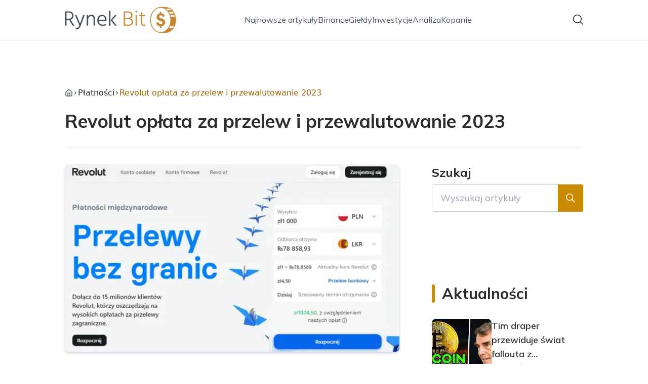

--- FILE ---
content_type: text/html; charset=utf-8
request_url: https://rynekbitcoin.pl/revolut-oplata-za-przelew-i-przewalutowanie-2023
body_size: 39711
content:
<!DOCTYPE html><html lang="pl" class="inter_28a50bef-module__viJdFW__variable mulish_248c324-module__GWeNhW__variable poppins_17f45ad1-module__GKJNuW__variable roboto_4122da53-module__t_RpXq__variable raleway_14793909-module__OsyNDW__variable barlow_1c8714d7-module__cO6ONq__variable lato_75681e7e-module__LVTjGW__variable oswald_82b6937e-module__00kWVa__variable"><head><meta charSet="utf-8"/><meta name="viewport" content="width=device-width, initial-scale=1, maximum-scale=5, user-scalable=yes"/><link rel="preload" as="image" href="/_next/static/media/arrow-right.f7692c60.svg"/><link rel="preload" as="image" imageSrcSet="/_next/image?url=https%3A%2F%2Ffrpyol0mhkke.compat.objectstorage.eu-frankfurt-1.oraclecloud.com%2Fblogcms-assets%2Fthumbnail%2Fa695c43004fdf33767d95067aceea36b%2Frevolut-oplata-za-przelew-i-przewalutowanie-2023.webp&amp;w=640&amp;q=75 1x, /_next/image?url=https%3A%2F%2Ffrpyol0mhkke.compat.objectstorage.eu-frankfurt-1.oraclecloud.com%2Fblogcms-assets%2Fthumbnail%2Fa695c43004fdf33767d95067aceea36b%2Frevolut-oplata-za-przelew-i-przewalutowanie-2023.webp&amp;w=1080&amp;q=75 2x"/><link rel="stylesheet" href="/_next/static/chunks/c5e61406f2a80320.css" data-precedence="next"/><link rel="stylesheet" href="/_next/static/chunks/57e6335ef989a200.css" data-precedence="next"/><link rel="stylesheet" href="/_next/static/chunks/81528a4ef38f898c.css" data-precedence="next"/><link rel="preload" as="script" fetchPriority="low" href="/_next/static/chunks/65235e3bf93876f6.js"/><script src="/_next/static/chunks/a13dd6cba6e2cc39.js" async=""></script><script src="/_next/static/chunks/8008d994f91f0fb6.js" async=""></script><script src="/_next/static/chunks/7c9db98115e6621a.js" async=""></script><script src="/_next/static/chunks/e5a32dc6c98b1c24.js" async=""></script><script src="/_next/static/chunks/turbopack-f0aee048f20a8f98.js" async=""></script><script src="/_next/static/chunks/ff1a16fafef87110.js" async=""></script><script src="/_next/static/chunks/64c0a5e3a0354479.js" async=""></script><script src="/_next/static/chunks/9b8f256322c7c094.js" async=""></script><script src="/_next/static/chunks/27fb7a41f2b9cd01.js" async=""></script><script src="/_next/static/chunks/1da1ae30d3aa1f1b.js" async=""></script><script src="/_next/static/chunks/933aa5eaa1fd32c6.js" async=""></script><script src="/_next/static/chunks/b74c329886258ae8.js" async=""></script><script src="/_next/static/chunks/a7a62f83c5723c8c.js" async=""></script><script src="/_next/static/chunks/8889913ee7dd7274.js" async=""></script><script src="/_next/static/chunks/82e2461da0924ce1.js" async=""></script><script src="/_next/static/chunks/8a4dd8649c6938e3.js" async=""></script><script src="/_next/static/chunks/57d436729eb9fa71.js" async=""></script><script src="/_next/static/chunks/eb1e1dd5ffd8a42d.js" async=""></script><meta name="next-size-adjust" content=""/><meta name="publication-media-verification" content="2624749c4d444f4ca2adc44b2cb5faeb"/><title>Revolut opłata za przelew i przewalutowanie 2023</title><meta name="description" content="Sprawdź jakie są opłaty za przelewy i przewalutowania w Revolucie w 2023 roku. Dowiedz się jak wysyłać tanie przelewy zagraniczne i unikać kosztów. Poznaj progi darmowych transakcji i sposoby na optymalizację wydatków."/><meta name="author" content="https://rynekbitcoin.pl/autorzy/dagmara-sikora"/><meta name="publisher" content="https://rynekbitcoin.pl"/><meta name="robots" content="index, follow"/><meta name="dns-prefetch" content="//cdn.jsdelivr.net"/><meta name="preconnect" content="https://fonts.googleapis.com"/><link rel="canonical" href="https://rynekbitcoin.pl/revolut-oplata-za-przelew-i-przewalutowanie-2023"/><link rel="alternate" type="application/rss+xml" href="https://rynekbitcoin.pl/feed.xml"/><meta property="og:title" content="Revolut opłata za przelew i przewalutowanie 2023"/><meta property="og:description" content="Sprawdź jakie są opłaty za przelewy i przewalutowania w Revolucie w 2023 roku. Dowiedz się jak wysyłać tanie przelewy zagraniczne i unikać kosztów. Poznaj progi darmowych transakcji i sposoby na optymalizację wydatków."/><meta property="og:url" content="https://rynekbitcoin.pl/revolut-oplata-za-przelew-i-przewalutowanie-2023"/><meta property="og:site_name" content="rynekbitcoin.pl"/><meta property="og:locale" content="pl"/><meta property="og:image" content="https://frpyol0mhkke.compat.objectstorage.eu-frankfurt-1.oraclecloud.com/blogcms-assets/thumbnail/a695c43004fdf33767d95067aceea36b/revolut-oplata-za-przelew-i-przewalutowanie-2023.webp"/><meta property="og:image:width" content="800"/><meta property="og:image:height" content="600"/><meta property="og:type" content="website"/><meta name="twitter:card" content="summary_large_image"/><meta name="twitter:title" content="Revolut opłata za przelew i przewalutowanie 2023"/><meta name="twitter:description" content="Sprawdź jakie są opłaty za przelewy i przewalutowania w Revolucie w 2023 roku. Dowiedz się jak wysyłać tanie przelewy zagraniczne i unikać kosztów. Poznaj progi darmowych transakcji i sposoby na optymalizację wydatków."/><meta name="twitter:image" content="https://frpyol0mhkke.compat.objectstorage.eu-frankfurt-1.oraclecloud.com/blogcms-assets/thumbnail/a695c43004fdf33767d95067aceea36b/revolut-oplata-za-przelew-i-przewalutowanie-2023.webp"/><meta name="twitter:image:width" content="800"/><meta name="twitter:image:height" content="600"/><link rel="icon" href="https://frpyol0mhkke.compat.objectstorage.eu-frankfurt-1.oraclecloud.com/blogcms-assets/favicon/ZVWjCn9z0lOm47BZ04bHJVHNeCfV394fa6fBaU61/cd2ba0df4c57a83672f155ef9d6f00cb.webp"/><script src="/_next/static/chunks/a6dad97d9634a72d.js" noModule=""></script></head><body><div hidden=""><!--$--><!--/$--></div><div class="absolute left-0 top-0 opacity-0">rynekbitcoin.pl</div><main style="color:#2C2C29;font-family:var(--font-mulish)" class="poppins_17f45ad1-module__GKJNuW__variable inter_28a50bef-module__viJdFW__variable antialiased"><script type="application/ld+json">{"@context":"https://schema.org","@type":"ImageObject","url":"https://frpyol0mhkke.compat.objectstorage.eu-frankfurt-1.oraclecloud.com/blogcms-assets/logo/Ya8jXk4iQfpvlrLEtgBhvvxNCn0KJx9AIuHjfMHO/14af9bbbf8044f95c501f24df21408c6.webp"}</script><script type="application/ld+json">{"@context":"https://schema.org","@type":"Corporation","@id":"https://rynekbitcoin.pl/","logo":"https://frpyol0mhkke.compat.objectstorage.eu-frankfurt-1.oraclecloud.com/blogcms-assets/logo/Ya8jXk4iQfpvlrLEtgBhvvxNCn0KJx9AIuHjfMHO/14af9bbbf8044f95c501f24df21408c6.webp","legalName":"rynekbitcoin.pl","name":"rynekbitcoin.pl","address":{"@type":"PostalAddress","streetAddress":"ul. Zacisze 30B, 52-938 Będzin"},"contactPoint":[{"@type":"ContactPoint","telephone":"479 387 284","contactType":"customer service","email":"hello@rynekbitcoin.pl"}],"sameAs":["https://rynekbitcoin.pl"],"url":"https://rynekbitcoin.pl"}</script><!--$!--><template data-dgst="BAILOUT_TO_CLIENT_SIDE_RENDERING"></template><!--/$--><nav class="translate-y-0 duration-500"><div class="mx-auto flex h-20 w-full items-center justify-between border-b border-black/10 bg-white px-4 py-2 lg:px-0"><div class="standard-container-size relative flex items-center justify-between"><a class="flex items-center justify-center max-h-[50px] max-w-[150px] md:max-h-[70px] min-h-[40px] md:max-w-[220px] w-auto" href="/"><img alt="rynekbitcoin.pl" loading="lazy" width="200" height="80" decoding="async" data-nimg="1" class="h-auto w-auto max-h-[50px] max-w-[150px] md:max-h-[70px] md:max-w-[220px] object-contain object-center" style="color:transparent" srcSet="/_next/image?url=https%3A%2F%2Ffrpyol0mhkke.compat.objectstorage.eu-frankfurt-1.oraclecloud.com%2Fblogcms-assets%2Flogo%2FYa8jXk4iQfpvlrLEtgBhvvxNCn0KJx9AIuHjfMHO%2F14af9bbbf8044f95c501f24df21408c6.webp&amp;w=256&amp;q=75 1x, /_next/image?url=https%3A%2F%2Ffrpyol0mhkke.compat.objectstorage.eu-frankfurt-1.oraclecloud.com%2Fblogcms-assets%2Flogo%2FYa8jXk4iQfpvlrLEtgBhvvxNCn0KJx9AIuHjfMHO%2F14af9bbbf8044f95c501f24df21408c6.webp&amp;w=640&amp;q=75 2x" src="/_next/image?url=https%3A%2F%2Ffrpyol0mhkke.compat.objectstorage.eu-frankfurt-1.oraclecloud.com%2Fblogcms-assets%2Flogo%2FYa8jXk4iQfpvlrLEtgBhvvxNCn0KJx9AIuHjfMHO%2F14af9bbbf8044f95c501f24df21408c6.webp&amp;w=640&amp;q=75"/></a><ul class="hidden items-center gap-6 text-base text-gray-600 lg:flex"><div class="flex items-center w-full gap-8"><a class="null hover-yellow min-w-fit" href="/najnowsze-artykuly">Najnowsze artykuły</a><a class=" hover-yellow" href="https://rynekbitcoin.pl/kategorie/binance">Binance</a><a class=" hover-yellow" href="https://rynekbitcoin.pl/kategorie/gieldy">Giełdy</a><a class=" hover-yellow" href="https://rynekbitcoin.pl/kategorie/inwestycje">Inwestycje</a><a class=" hover-yellow" href="https://rynekbitcoin.pl/kategorie/analiza">Analiza</a><a class=" hover-yellow" href="https://rynekbitcoin.pl/kategorie/kopanie">Kopanie</a><a class=" hover-yellow opacity-0" href="https://ebd-cda.pl">ebd cda</a></div></ul><div class="ml-2 cursor-pointer hidden lg:block"><img alt="search" loading="lazy" width="20" height="20" decoding="async" data-nimg="1" style="color:transparent" src="/_next/static/media/search.f5b4ad39.svg"/></div><div class="flex items-center gap-4 lg:hidden"><button aria-label="Menu"><img alt="menu" loading="lazy" width="16" height="16" decoding="async" data-nimg="1" style="color:transparent" src="/_next/static/media/menu.a2d2d40e.svg"/></button><button aria-label="Szukaj"><img alt="search" loading="lazy" width="18" height="18" decoding="async" data-nimg="1" style="color:transparent" src="/_next/static/media/search.f5b4ad39.svg"/></button></div></div></div></nav><!--$!--><template data-dgst="BAILOUT_TO_CLIENT_SIDE_RENDERING"></template><!--/$--><script type="application/ld+json">{"@context":"https://schema.org","@type":"BlogPosting","url":"https://rynekbitcoin.pl/revolut-oplata-za-przelew-i-przewalutowanie-2023","headline":"Revolut opłata za przelew i przewalutowanie 2023","image":["https://frpyol0mhkke.compat.objectstorage.eu-frankfurt-1.oraclecloud.com/blogcms-assets/thumbnail/a695c43004fdf33767d95067aceea36b/revolut-oplata-za-przelew-i-przewalutowanie-2023.webp"],"datePublished":"2023-11-02T09:00:00.000000Z","dateModified":"2023-11-02T09:00:00.000000Z","author":{"@type":"Person","name":"Dagmara Sikora","url":"https://rynekbitcoin.pl/autorzy/dagmara-sikora"},"description":"Sprawdź jakie są opłaty za przelewy i przewalutowania w Revolucie w 2023 roku. Dowiedz się jak wysyłać tanie przelewy zagraniczne i unikać kosztów. Poznaj progi darmowych transakcji i sposoby na optymalizację wydatków.","publisher":{"@type":"Organization","name":"rynekbitcoin.pl","logo":{"@type":"ImageObject","url":"https://frpyol0mhkke.compat.objectstorage.eu-frankfurt-1.oraclecloud.com/blogcms-assets/logo/Ya8jXk4iQfpvlrLEtgBhvvxNCn0KJx9AIuHjfMHO/14af9bbbf8044f95c501f24df21408c6.webp"}},"isAccessibleForFree":true}</script><script type="application/ld+json">{"@context":"https://schema.org","@type":"BreadcrumbList","itemListElement":[{"@type":"ListItem","position":1,"name":"Strona główna","item":"https://rynekbitcoin.pl"},{"@type":"ListItem","position":2,"name":"Płatności","item":"https://rynekbitcoin.pl/kategorie/platnosci"},{"@type":"ListItem","position":3,"name":"Revolut opłata za przelew i przewalutowanie 2023","item":"https://rynekbitcoin.pl/revolut-oplata-za-przelew-i-przewalutowanie-2023"}]}</script><article class="relative mt-10 min-h-screen overflow-hidden py-3 lg:mt-24 lg:overflow-visible"><section class="w-full pb-4 pt-16"><div class="standard-container-size border-b"><ul class="mb-2 hidden items-center gap-1 text-sm lg:mb-6 lg:flex lg:gap-2 lg:text-base"><li class="flex items-center gap-1.5 lg:gap-1"><a aria-label="Strona główna" class="mr-1 lg:mr-0 text-gray-600 hover-yellow" href="/"><svg xmlns="http://www.w3.org/2000/svg" width="16" height="16" viewBox="0 0 24 24" fill="none" stroke="currentColor" stroke-width="2" stroke-linecap="round" stroke-linejoin="round" class="lucide lucide-house" aria-label="Strona główna"><path d="M15 21v-8a1 1 0 0 0-1-1h-4a1 1 0 0 0-1 1v8"></path><path d="M3 10a2 2 0 0 1 .709-1.528l7-5.999a2 2 0 0 1 2.582 0l7 5.999A2 2 0 0 1 21 10v9a2 2 0 0 1-2 2H5a2 2 0 0 1-2-2z"></path></svg></a><img alt="arrow-right" width="10" height="10" decoding="async" data-nimg="1" style="color:transparent" src="/_next/static/media/arrow-right.f7692c60.svg"/></li><li class=" hidden items-center gap-1 font-sans lg:flex"><a class="line-clamp-1 hover:underline lg:line-clamp-none  " href="/kategorie/platnosci">Płatności</a><img alt="arrow-right" loading="lazy" width="10" height="10" decoding="async" data-nimg="1" style="color:transparent" src="/_next/static/media/arrow-right.f7692c60.svg"/></li><li class=" hidden items-center gap-1 font-sans lg:flex"><span class="line-clamp-1 lg:line-clamp-none  text-yellow">Revolut opłata za przelew i przewalutowanie 2023</span></li></ul><h1 class="mb-4 text-3xl font-extrabold lg:mb-8 lg:text-4xl 2xl:text-5xl">Revolut opłata za przelew i przewalutowanie 2023</h1> </div></section><section class="standard-container-size grid grid-cols-9 lg:mt-4 lg:gap-x-16"><div class="col-span-9 mb-8 lg:col-span-6"><img alt="Revolut opłata za przelew i przewalutowanie 2023" width="500" height="500" decoding="async" data-nimg="1" class="max-h-[500px] w-full rounded-lg object-cover shadow-md shadow-gray-300" style="color:transparent" srcSet="/_next/image?url=https%3A%2F%2Ffrpyol0mhkke.compat.objectstorage.eu-frankfurt-1.oraclecloud.com%2Fblogcms-assets%2Fthumbnail%2Fa695c43004fdf33767d95067aceea36b%2Frevolut-oplata-za-przelew-i-przewalutowanie-2023.webp&amp;w=640&amp;q=75 1x, /_next/image?url=https%3A%2F%2Ffrpyol0mhkke.compat.objectstorage.eu-frankfurt-1.oraclecloud.com%2Fblogcms-assets%2Fthumbnail%2Fa695c43004fdf33767d95067aceea36b%2Frevolut-oplata-za-przelew-i-przewalutowanie-2023.webp&amp;w=1080&amp;q=75 2x" src="/_next/image?url=https%3A%2F%2Ffrpyol0mhkke.compat.objectstorage.eu-frankfurt-1.oraclecloud.com%2Fblogcms-assets%2Fthumbnail%2Fa695c43004fdf33767d95067aceea36b%2Frevolut-oplata-za-przelew-i-przewalutowanie-2023.webp&amp;w=1080&amp;q=75"/><div class="mt-12 flex items-center gap-x-3 text-sm"><a href="/autorzy/dagmara-sikora"><figure class="relative h-12 w-12 rounded-lg lg:h-14 lg:w-14"><img alt="Autor Dagmara Sikora" loading="lazy" decoding="async" data-nimg="fill" class="rounded-lg object-cover" style="position:absolute;height:100%;width:100%;left:0;top:0;right:0;bottom:0;color:transparent" sizes="100%" srcSet="/_next/image?url=https%3A%2F%2Ffrpyol0mhkke.compat.objectstorage.eu-frankfurt-1.oraclecloud.com%2Fblogcms-assets%2Favatar%2FZNfqy54eYc49T99zBXFMxFs6oiNJHJB1kZtiYjoL%2F39dab1a2766a9e94efeb305fca19f190.webp&amp;w=32&amp;q=75 32w, /_next/image?url=https%3A%2F%2Ffrpyol0mhkke.compat.objectstorage.eu-frankfurt-1.oraclecloud.com%2Fblogcms-assets%2Favatar%2FZNfqy54eYc49T99zBXFMxFs6oiNJHJB1kZtiYjoL%2F39dab1a2766a9e94efeb305fca19f190.webp&amp;w=48&amp;q=75 48w, /_next/image?url=https%3A%2F%2Ffrpyol0mhkke.compat.objectstorage.eu-frankfurt-1.oraclecloud.com%2Fblogcms-assets%2Favatar%2FZNfqy54eYc49T99zBXFMxFs6oiNJHJB1kZtiYjoL%2F39dab1a2766a9e94efeb305fca19f190.webp&amp;w=64&amp;q=75 64w, /_next/image?url=https%3A%2F%2Ffrpyol0mhkke.compat.objectstorage.eu-frankfurt-1.oraclecloud.com%2Fblogcms-assets%2Favatar%2FZNfqy54eYc49T99zBXFMxFs6oiNJHJB1kZtiYjoL%2F39dab1a2766a9e94efeb305fca19f190.webp&amp;w=96&amp;q=75 96w, /_next/image?url=https%3A%2F%2Ffrpyol0mhkke.compat.objectstorage.eu-frankfurt-1.oraclecloud.com%2Fblogcms-assets%2Favatar%2FZNfqy54eYc49T99zBXFMxFs6oiNJHJB1kZtiYjoL%2F39dab1a2766a9e94efeb305fca19f190.webp&amp;w=128&amp;q=75 128w, /_next/image?url=https%3A%2F%2Ffrpyol0mhkke.compat.objectstorage.eu-frankfurt-1.oraclecloud.com%2Fblogcms-assets%2Favatar%2FZNfqy54eYc49T99zBXFMxFs6oiNJHJB1kZtiYjoL%2F39dab1a2766a9e94efeb305fca19f190.webp&amp;w=256&amp;q=75 256w, /_next/image?url=https%3A%2F%2Ffrpyol0mhkke.compat.objectstorage.eu-frankfurt-1.oraclecloud.com%2Fblogcms-assets%2Favatar%2FZNfqy54eYc49T99zBXFMxFs6oiNJHJB1kZtiYjoL%2F39dab1a2766a9e94efeb305fca19f190.webp&amp;w=384&amp;q=75 384w, /_next/image?url=https%3A%2F%2Ffrpyol0mhkke.compat.objectstorage.eu-frankfurt-1.oraclecloud.com%2Fblogcms-assets%2Favatar%2FZNfqy54eYc49T99zBXFMxFs6oiNJHJB1kZtiYjoL%2F39dab1a2766a9e94efeb305fca19f190.webp&amp;w=640&amp;q=75 640w, /_next/image?url=https%3A%2F%2Ffrpyol0mhkke.compat.objectstorage.eu-frankfurt-1.oraclecloud.com%2Fblogcms-assets%2Favatar%2FZNfqy54eYc49T99zBXFMxFs6oiNJHJB1kZtiYjoL%2F39dab1a2766a9e94efeb305fca19f190.webp&amp;w=750&amp;q=75 750w, /_next/image?url=https%3A%2F%2Ffrpyol0mhkke.compat.objectstorage.eu-frankfurt-1.oraclecloud.com%2Fblogcms-assets%2Favatar%2FZNfqy54eYc49T99zBXFMxFs6oiNJHJB1kZtiYjoL%2F39dab1a2766a9e94efeb305fca19f190.webp&amp;w=828&amp;q=75 828w, /_next/image?url=https%3A%2F%2Ffrpyol0mhkke.compat.objectstorage.eu-frankfurt-1.oraclecloud.com%2Fblogcms-assets%2Favatar%2FZNfqy54eYc49T99zBXFMxFs6oiNJHJB1kZtiYjoL%2F39dab1a2766a9e94efeb305fca19f190.webp&amp;w=1080&amp;q=75 1080w, /_next/image?url=https%3A%2F%2Ffrpyol0mhkke.compat.objectstorage.eu-frankfurt-1.oraclecloud.com%2Fblogcms-assets%2Favatar%2FZNfqy54eYc49T99zBXFMxFs6oiNJHJB1kZtiYjoL%2F39dab1a2766a9e94efeb305fca19f190.webp&amp;w=1200&amp;q=75 1200w, /_next/image?url=https%3A%2F%2Ffrpyol0mhkke.compat.objectstorage.eu-frankfurt-1.oraclecloud.com%2Fblogcms-assets%2Favatar%2FZNfqy54eYc49T99zBXFMxFs6oiNJHJB1kZtiYjoL%2F39dab1a2766a9e94efeb305fca19f190.webp&amp;w=1920&amp;q=75 1920w, /_next/image?url=https%3A%2F%2Ffrpyol0mhkke.compat.objectstorage.eu-frankfurt-1.oraclecloud.com%2Fblogcms-assets%2Favatar%2FZNfqy54eYc49T99zBXFMxFs6oiNJHJB1kZtiYjoL%2F39dab1a2766a9e94efeb305fca19f190.webp&amp;w=2048&amp;q=75 2048w, /_next/image?url=https%3A%2F%2Ffrpyol0mhkke.compat.objectstorage.eu-frankfurt-1.oraclecloud.com%2Fblogcms-assets%2Favatar%2FZNfqy54eYc49T99zBXFMxFs6oiNJHJB1kZtiYjoL%2F39dab1a2766a9e94efeb305fca19f190.webp&amp;w=3840&amp;q=75 3840w" src="/_next/image?url=https%3A%2F%2Ffrpyol0mhkke.compat.objectstorage.eu-frankfurt-1.oraclecloud.com%2Fblogcms-assets%2Favatar%2FZNfqy54eYc49T99zBXFMxFs6oiNJHJB1kZtiYjoL%2F39dab1a2766a9e94efeb305fca19f190.webp&amp;w=3840&amp;q=75"/></figure></a><div class="flex flex-col gap-2"><a class="text-sm font-semibold lg:text-base" href="/autorzy/dagmara-sikora">Dagmara Sikora</a><p>2 listopada 2023</p></div></div><div class="mt-12"><p class="mb-4 text-2xl font-bold lg:text-2xl">Spis treści</p><ul class="content-table-two-yellow"><li><a href="#jakie-sa-oplaty-za-przelewy-w-revolucie">Jakie są opłaty za przelewy w Revolucie?</a><ul><li><a href="#spready-wymiany-walut">Spready wymiany walut</a></li></ul></li><li><a href="#ile-kosztuje-przewalutowanie-w-revolucie">Ile kosztuje przewalutowanie w Revolucie?</a><ul><li><a href="#darmowe-przewalutowania">Darmowe przewalutowania</a></li></ul></li><li><a href="#jak-tanio-wyslac-przelew-z-revoluta">Jak tanio wysłać przelew z Revoluta?</a></li><li><a href="#kiedy-revolut-pobiera-oplaty-za-przelewy">Kiedy Revolut pobiera opłaty za przelewy?</a></li><li><a href="#jak-zaoszczedzic-na-oplatach-w-revolucie">Jak zaoszczędzić na opłatach w Revolucie?</a></li><li><a href="#jakie-sa-progi-darmowych-przelewow-w-revolucie">Jakie są progi darmowych przelewów w Revolucie?</a></li><li><a href="#podsumowanie">Podsumowanie</a></li></ul></div><div class="post-text-two-yellow col-span-9 quote-yellow link-yellow mt-12 lg:col-span-5"><p>Revolut opłata za przelew to jedno z kluczowych zagadnień dla osób korzystających z tego popularnego fintechu. W artykule przyjrzymy się dokładniej kosztom przelewów i przewalutowań w Revolucie w 2023 roku. Sprawdzimy, kiedy można wysyłać tanie przelewy z Revoluta i jak uniknąć dodatkowych opłat. Przekonasz się, że przy odrobinie znajomości zasad, można znacząco obniżyć koszty korzystania z usług Revoluta.</p>
<b>Kluczowe wnioski:</b><ul>
<li>Standardowy przelew krajowy w PLN jest całkowicie darmowy w każdym planie.</li>  
<li>Za przelewy zagraniczne i przewalutowania pobierane są opłaty według stawek dla danego planu.</li>
<li>W planie Standard można wykonać 5 darmowych przelewów zagranicznych w miesiącu.</li>  
<li>Warto korzystać z tańszych przewalutowań przy płatnościach kartą za granicą.</li>
<li>Dobrym sposobem na obniżenie kosztów jest wybór odpowiedniego planu Revolut.</li>
</ul>
<h2 id="jakie-sa-oplaty-za-przelewy-w-revolucie">Jakie są opłaty za przelewy w Revolucie?</h2>
<p>Revolut oferuje kilka rodzajów kont, które różnią się między sobą dostępnymi usługami i wysokością opłat. W każdym z nich standardowy przelew krajowy w złotówkach jest całkowicie darmowy. Różnice pojawiają się przy <b>opłatach za przelewy zagraniczne</b> i <b>przewalutowania</b>.</p>
<p>Podstawowy plan Standard pozwala na 5 darmowych przelewów zagranicznych w miesiącu. Każdy kolejny kosztuje już 2 zł. Plan Plus oferuje nielimitowaną liczbę darmowych przelewów zagranicznych w EUR. W droższym Premium nie ma już żadnych opłat za przelewy.</p>
<p>Przewalutowania walut również wiążą się z prowizjami. W Standardzie to 2% wartości transakcji, w Plusie 1%, a w Premium 0,5%. Darmowe są tylko konwersje w ramach USD, EUR, GBP i PLN.</p>
<h3 id="spready-wymiany-walut">Spready wymiany walut</h3>
<p>Oprócz prowizji Revolut pobiera również spread, czyli różnicę między kursem kupna i sprzedaży waluty. Standardowo wynosi on 0,5%, ale przy dużych transakcjach powyżej 5 tys. wartości bazowej może wzrosnąć nawet do 2%.</p>
<p>Warto więc sprawdzać aktualne spready w aplikacji przed większymi przewalutowaniami i wymieniać je w korzystniejszych momentach.</p>
<h2 id="ile-kosztuje-przewalutowanie-w-revolucie">Ile kosztuje przewalutowanie w Revolucie?</h2>
<p><b>Przewalutowanie</b> w Revolucie zawsze wiąże się z dodatkowymi opłatami w postaci prowizji od transakcji i spreadu walutowego. Ich wysokość zależy od posiadanego planu.</p>
<p>W podstawowym Standardzie prowizja wynosi 2% wartości transakcji przewalutowanej. W droższych planach Plus i Premium maleje ona odpowiednio do 1% i 0,5%. Spread standardowo ustalony jest na poziomie 0,5%, ale przy dużych kwotach może dochodzić nawet do 2%.</p>
<p>Oznacza to, że w najgorszym wypadku koszt przewalutowania 1000 zł z PLN na EUR w Standardzie może wynieść nawet 50 zł (20 zł prowizji + 30 zł spread). Dlatego warto korzystać z tańszych planów lub płacić bezpośrednio w walucie, aby uniknąć dodatkowych opłat.</p>
<h3 id="darmowe-przewalutowania">Darmowe przewalutowania</h3>
<p>Niektóre przewalutowania w Revolucie są całkowicie darmowe. Dotyczy to konwersji pomiędzy następującymi walutami: USD, EUR, GBP i PLN. Prowizje i spready nie są naliczane. Darmowe są również wpłaty i wypłaty w bankomatach w tych walutach.</p>
<p class="read-more"><strong>Czytaj więcej: <a href="https://rynekbitcoin.pl/jak-kupic-karte-sim-bez-rejestracji-sprawdzone-sposoby-2023" rel="nofollow noopener noreferrer">Jak kupić kartę SIM bez rejestracji? Sprawdzone sposoby | 2023</a></strong></p>
<h2 id="jak-tanio-wyslac-przelew-z-revoluta">Jak tanio wysłać przelew z Revoluta?</h2>
<p>Aby <b>tanio wysłać przelew z Revoluta</b>, należy skorzystać z darmowych opcji dostępnych w ramach posiadanego planu.</p>
<p>Przelew krajowy w PLN jest zawsze darmowy. W planie Standard mamy 5 darmowych przelewów zagranicznych, w Plusie nielimitowane przelewy w EUR, a w Premium brak opłat za wszystkie przelewy.</p>
<p>Dodatkowo konwersje pomiędzy PLN, EUR, USD i GBP są darmowe. Dzięki temu opłaca się trzymać środki w tych walutach i wysyłać przelewy bezpośrednio w nich, omijając koszty przewalutowania.</p>
<blockquote>Najtańszym rozwiązaniem jest wysyłanie przelewów krajowych w PLN lub międzynarodowych w EUR z konta Revolut w Polsce.</blockquote>
<p>Warto też zaplanować większe przelewy zagraniczne na początek miesiąca, aby wykorzystać limit darmowych transakcji. Pozwoli to zaoszczędzić na opłatach.</p>
<h2 id="kiedy-revolut-pobiera-oplaty-za-przelewy">Kiedy Revolut pobiera opłaty za przelewy?</h2>
<p>Revolut pobiera <b>opłaty za przelewy</b> w następujących sytuacjach:</p>
<ul>
  <li>Przy przelewach zagranicznych w planie Standard - po przekroczeniu 5 darmowych przelewów w miesiącu. Opłata wynosi 2 zł za przelew.</li>
  <li>Przy przewalutowaniach w każdym planie - prowizja i spread są naliczane od wartości konwersji.</li>
  <li>Przy wypłatach gotówki za granicą w innej walucie niż PLN, EUR, USD i GBP. Prowizja wynosi 2% wartości transakcji.</li>
  <li>Przy wpłatach i wypłatach z bankomatów spoza EOG. Pobierana jest stała opłata w wysokości 5-10 zł.</li>
</ul>
<p>Nie ma żadnych opłat za przelewy krajowe w PLN ani za przewalutowania pomiędzy PLN, EUR, USD i GBP. Dzięki temu większość typowych transakcji można wykonać całkowicie bezpłatnie.</p>
<h2 id="jak-zaoszczedzic-na-oplatach-w-revolucie">Jak zaoszczędzić na opłatach w Revolucie?</h2>
<p>Oto kilka sposobów, aby zaoszczędzić na opłatach za przelewy i przewalutowania w Revolucie:</p>
<ol>
<li>Wybierz wyższy plan - im droższy plan Revolut, tym niższe opłaty.</li>
<li>Płać bezpośrednio w danej walucie, aby uniknąć przewalutowań.</li>  
<li>Trzymaj środki w EUR, USD, GBP lub PLN, gdzie przewalutowania są darmowe.</li>
<li>Rozłóż przelewy zagraniczne na początek miesiąca, aby wykorzystać limit darmowych.</li>
<li>Korzystaj z darmowych bankomatów (w EOG dla każdej waluty).</li>
</ol>
<p>Dobrym rozwiązaniem jest też otwarcie kont w różnych walutach, aby unikać kosztownych przewalutowań. Dzięki temu można tanio korzystać z usług Revolut.</p>
<img src="https://frpyol0mhkke.compat.objectstorage.eu-frankfurt-1.oraclecloud.com/blogcms-assets/post_image/eLNGdLfZma2nPvuoETxzAK2lU0F2Oz/e54c5d65e29bb458553aab4302500a07.webp" class="image article-image" loading="lazy" alt="Zdjęcie Revolut opłata za przelew i przewalutowanie 2023"><h2 id="jakie-sa-progi-darmowych-przelewow-w-revolucie">Jakie są progi darmowych przelewów w Revolucie?</h2>
<p>Liczba darmowych przelewów w Revolucie zależy od wybranego planu:</p>
<table class="gen">
  <tr>
    <td>Plan</td>
    <td>Próg darmowych przelewów</td> 
  </tr>
  <tr>
    <td>Standard</td>
    <td>5 przelewów zagranicznych w miesiącu</td>
  </tr>
  <tr>
    <td>Plus</td>
    <td>Nielimitowane przelewy zagraniczne w EUR</td>
  </tr>
  <tr>
    <td>Premium</td>
    <td>Nielimitowane przelewy zagraniczne we wszystkich walutach</td>
  </tr>
</table>
<p>Natomiast przelewy krajowe w PLN są zawsze darmowe bez limitu we wszystkich planach Revolut. Dlatego najtaniej jest przesyłać środki w złotówkach w obrębie Polski.</p>
<p>Warto też pamiętać, że przewalutowania pomiędzy PLN, EUR, USD i GBP również nie generują żadnych kosztów. Ogranicza to opłaty przy wysyłaniu przelewów w tych walutach.</p>
<h2 id="podsumowanie">Podsumowanie</h2>
<p>Podsumowując, opłaty w Revolucie zależą od rodzaju konta i wybranej usługi. Standardowe konto pozwala na 5 darmowych przelewów zagranicznych, a każdy kolejny jest płatny. Droższe konta Plus i Premium mają już w pakiecie nieograniczoną liczbę darmowych przelewów w euro lub we wszystkich walutach. Z kolei <b>Revolut opłata za przewalutowanie</b> jest naliczana zawsze, chyba że konwertujemy w obrębie PLN, EUR, USD i GBP. Stawki opłat maleją wraz z wyższym kontem. Dlatego aby zaoszczędzić, warto wybrać Premium lub przynajmniej Plus. Trzeba też pamiętać o bezpłatnych przelewach krajowych w złotówkach oraz o opłacie darmowych przewalutowań w obrębie głównych walut. </p>
<p>Podsumowując, standardowe <b>opłaty Revolut</b> obejmują 2-5 zł za przelew zagraniczny, 2% prowizji (Standard) lub 0,5% (Premium) od przewalutowania oraz 0,5% spread od transakcji wymiany walut. Można je znacznie ograniczyć, wybierając odpowiedni plan, płacąc w walucie rachunku oraz wykonując przelewy krajowe w złotówkach. Dzięki temu Revolut pozostaje konkurencyjną i atrakcyjną opcją dla wielu klientów.</p>
<p>Podsumowując, Revolut to wygodny fintech oferujący przelewy online w wielu walutach. Standardowe opłaty obejmują głównie przelewy zagraniczne i przewalutowania. Można je zminimalizować, korzystając z darmowych opcji w ramach planów i przesyłając środki w tych samych walutach. Mimo dodatkowych kosztów, Revolut ze swoją aplikacją mobilną pozostaje atrakcyjną i przyjazną opcją dla wielu użytkowników.</p>
<p>Podsumowując, Revolut to nowoczesna platforma do obsługi finansów osobistych online. Mimo pewnych opłat za zaawansowane usługi, oferuje wygodny dostęp do rachunków i przelewów w wielu walutach z poziomu aplikacji mobilnej. Dzięki różnym planom i sposobom na optymalizację kosztów, większość podstawowych usług pozostaje w Revolucie całkowicie darmowa. Dlatego usługi fintechu cieszą się niesłabnącą popularnością wśród klientów indywidualnych.</p></div><script type="application/ld+json">{"@context":"https://schema.org","@type":"FAQPage","mainEntity":[{"@type":"Question","name":"Jakie są opłaty za przelewy w Revolucie?","acceptedAnswer":{"@type":"Answer","text":"W Revolucie przelewy krajowe w PLN są zawsze darmowe. Przelewy zagraniczne w planie Standard kosztują 2 zł za sztukę powyżej darmowych 5 miesięcznie. W droższych planach Plus i Premium można wysyłać nieograniczoną liczbę darmowych przelewów zagranicznych w EUR lub we wszystkich walutach."}},{"@type":"Question","name":"Ile wynosi opłata za przewalutowanie w Revolucie?","acceptedAnswer":{"@type":"Answer","text":"Opłata za przewalutowanie w Revolucie to prowizja w wysokości 0,5-2% od wartości transakcji oraz spread walutowy na poziomie zwykle 0,5%. Im droższy plan Revolut, tym niższe opłaty za przewalutowanie."}},{"@type":"Question","name":"Jak tanio wysyłać przelewy z Revoluta?","acceptedAnswer":{"@type":"Answer","text":"Najtaniej wysyłać przelewy krajowe w PLN lub wykorzystywać darmowe przelewy zagraniczne z konta w EUR. Warto też trzymać środki w EUR, USD, GBP lub PLN, gdzie przewalutowania są darmowe."}},{"@type":"Question","name":"Kiedy Revolut nie pobiera opłat za przelew?","acceptedAnswer":{"@type":"Answer","text":"Revolut nie pobiera żadnych opłat za przelewy krajowe w PLN oraz za przewalutowania pomiędzy PLN, EUR, USD i GBP. Nie ma też opłat za przelewy w ramach limitów darmowych transakcji."}},{"@type":"Question","name":"Jak zminimalizować koszty w Revolucie?","acceptedAnswer":{"@type":"Answer","text":"Aby zminimalizować koszty, należy wybrać droższy plan z niższymi opłatami, płacić w walucie rachunku oraz rozłożyć przelewy zagraniczne na początek miesiąca."}}]}</script><section class="flex flex-col gap-2 pt-12"><h2 class="mb-8 text-2xl text-yellow font-bold">FAQ - Najczęstsze pytania</h2><div class="group relative mb-4 border-b"><button class="inline-flex w-full justify-between pb-0 items-center gap-4 rounded-t text-left text-lg font-semibold"><h3>Jakie są opłaty za przelewy w Revolucie?</h3><img alt="plus" loading="lazy" width="15" height="15" decoding="async" data-nimg="1" style="color:transparent" src="/_next/static/media/minus.18add517.svg"/></button><div class="transition-max-height overflow-hidden duration-500" style="max-height:auto"><p class="rounded-b py-4">W Revolucie przelewy krajowe w PLN są zawsze darmowe. Przelewy zagraniczne w planie Standard kosztują 2 zł za sztukę powyżej darmowych 5 miesięcznie. W droższych planach Plus i Premium można wysyłać nieograniczoną liczbę darmowych przelewów zagranicznych w EUR lub we wszystkich walutach.</p></div></div><div class="group relative mb-4 border-b"><button class="inline-flex w-full justify-between pb-3 items-center gap-4 rounded-t text-left text-lg font-semibold"><h3>Ile wynosi opłata za przewalutowanie w Revolucie?</h3><img alt="plus" loading="lazy" width="15" height="15" decoding="async" data-nimg="1" style="color:transparent" src="/_next/static/media/plus.014506e4.svg"/></button><div class="transition-max-height overflow-hidden duration-500" style="max-height:0px"><p class="rounded-b py-4">Opłata za przewalutowanie w Revolucie to prowizja w wysokości 0,5-2% od wartości transakcji oraz spread walutowy na poziomie zwykle 0,5%. Im droższy plan Revolut, tym niższe opłaty za przewalutowanie.</p></div></div><div class="group relative mb-4 border-b"><button class="inline-flex w-full justify-between pb-3 items-center gap-4 rounded-t text-left text-lg font-semibold"><h3>Jak tanio wysyłać przelewy z Revoluta?</h3><img alt="plus" loading="lazy" width="15" height="15" decoding="async" data-nimg="1" style="color:transparent" src="/_next/static/media/plus.014506e4.svg"/></button><div class="transition-max-height overflow-hidden duration-500" style="max-height:0px"><p class="rounded-b py-4">Najtaniej wysyłać przelewy krajowe w PLN lub wykorzystywać darmowe przelewy zagraniczne z konta w EUR. Warto też trzymać środki w EUR, USD, GBP lub PLN, gdzie przewalutowania są darmowe.</p></div></div><div class="group relative mb-4 border-b"><button class="inline-flex w-full justify-between pb-3 items-center gap-4 rounded-t text-left text-lg font-semibold"><h3>Kiedy Revolut nie pobiera opłat za przelew?</h3><img alt="plus" loading="lazy" width="15" height="15" decoding="async" data-nimg="1" style="color:transparent" src="/_next/static/media/plus.014506e4.svg"/></button><div class="transition-max-height overflow-hidden duration-500" style="max-height:0px"><p class="rounded-b py-4">Revolut nie pobiera żadnych opłat za przelewy krajowe w PLN oraz za przewalutowania pomiędzy PLN, EUR, USD i GBP. Nie ma też opłat za przelewy w ramach limitów darmowych transakcji.</p></div></div><div class="group relative mb-4 border-b"><button class="inline-flex w-full justify-between pb-3 items-center gap-4 rounded-t text-left text-lg font-semibold"><h3>Jak zminimalizować koszty w Revolucie?</h3><img alt="plus" loading="lazy" width="15" height="15" decoding="async" data-nimg="1" style="color:transparent" src="/_next/static/media/plus.014506e4.svg"/></button><div class="transition-max-height overflow-hidden duration-500" style="max-height:0px"><p class="rounded-b py-4">Aby zminimalizować koszty, należy wybrać droższy plan z niższymi opłatami, płacić w walucie rachunku oraz rozłożyć przelewy zagraniczne na początek miesiąca.</p></div></div></section></div><aside class="order-2 mt-10 lg:mt-0 lg:sticky lg:-top-[48rem] 2xl:-top-[36rem] lg:col-start-7 lg:col-span-3 lg:self-start"><label for="search" class="hidden flex-col lg:flex"><span class="text-2xl font-bold">Szukaj</span><div class="relative mt-2 w-full"><input type="text" id="search" class="w-full rounded border border-gray-300 py-3 pl-4 pr-16 text-lg focus:outline-none focus:ring-0" placeholder="Wyszukaj artykuły" value=""/><button class="absolute right-0 top-0 flex h-full items-center rounded-br rounded-tr duration-300 hover:bg-opacity-70 bg-yellow px-4 text-white"><img alt="zoom" loading="lazy" width="18" height="18" decoding="async" data-nimg="1" style="color:transparent" src="/_next/static/media/zoom.51942610.svg"/></button></div></label><section class="mt-16 flex flex-col gap-4"><div class="mt-4 flex flex-col gap-4"></div></section><div class="mt-16"><div class="relative"><p class="text-3xl font-bold lg:ml-5">Aktualności</p><div class="absolute left-0 top-0 hidden h-full w-1.5 rounded lg:block bg-yellow"></div></div><div class="mt-4 flex flex-col gap-8 lg:mt-8 lg:gap-4"><article class="relative flex flex-col gap-4 lg:flex-row"><figure class="group relative min-h-[180px] min-w-[118px] overflow-hidden rounded-lg lg:min-h-[118px]"><img alt="Tim draper przewiduje świat fallouta z płatnościami bitcoin i dolarami" loading="lazy" decoding="async" data-nimg="fill" class="h-full min-w-full rounded-lg object-cover shadow-md shadow-gray-300 duration-300 group-hover:scale-110" style="position:absolute;height:100%;width:100%;left:0;top:0;right:0;bottom:0;color:transparent" sizes="100%" srcSet="/_next/image?url=https%3A%2F%2Ffrpyol0mhkke.compat.objectstorage.eu-frankfurt-1.oraclecloud.com%2Fblogcms-assets%2Fthumbnail%2F8c5528afc78b3fc445134c31ee2a398e%2Ftim-draper-przewiduje-swiat-fallouta-z-platnosciami-bitcoin-i-dolarami.webp&amp;w=32&amp;q=75 32w, /_next/image?url=https%3A%2F%2Ffrpyol0mhkke.compat.objectstorage.eu-frankfurt-1.oraclecloud.com%2Fblogcms-assets%2Fthumbnail%2F8c5528afc78b3fc445134c31ee2a398e%2Ftim-draper-przewiduje-swiat-fallouta-z-platnosciami-bitcoin-i-dolarami.webp&amp;w=48&amp;q=75 48w, /_next/image?url=https%3A%2F%2Ffrpyol0mhkke.compat.objectstorage.eu-frankfurt-1.oraclecloud.com%2Fblogcms-assets%2Fthumbnail%2F8c5528afc78b3fc445134c31ee2a398e%2Ftim-draper-przewiduje-swiat-fallouta-z-platnosciami-bitcoin-i-dolarami.webp&amp;w=64&amp;q=75 64w, /_next/image?url=https%3A%2F%2Ffrpyol0mhkke.compat.objectstorage.eu-frankfurt-1.oraclecloud.com%2Fblogcms-assets%2Fthumbnail%2F8c5528afc78b3fc445134c31ee2a398e%2Ftim-draper-przewiduje-swiat-fallouta-z-platnosciami-bitcoin-i-dolarami.webp&amp;w=96&amp;q=75 96w, /_next/image?url=https%3A%2F%2Ffrpyol0mhkke.compat.objectstorage.eu-frankfurt-1.oraclecloud.com%2Fblogcms-assets%2Fthumbnail%2F8c5528afc78b3fc445134c31ee2a398e%2Ftim-draper-przewiduje-swiat-fallouta-z-platnosciami-bitcoin-i-dolarami.webp&amp;w=128&amp;q=75 128w, /_next/image?url=https%3A%2F%2Ffrpyol0mhkke.compat.objectstorage.eu-frankfurt-1.oraclecloud.com%2Fblogcms-assets%2Fthumbnail%2F8c5528afc78b3fc445134c31ee2a398e%2Ftim-draper-przewiduje-swiat-fallouta-z-platnosciami-bitcoin-i-dolarami.webp&amp;w=256&amp;q=75 256w, /_next/image?url=https%3A%2F%2Ffrpyol0mhkke.compat.objectstorage.eu-frankfurt-1.oraclecloud.com%2Fblogcms-assets%2Fthumbnail%2F8c5528afc78b3fc445134c31ee2a398e%2Ftim-draper-przewiduje-swiat-fallouta-z-platnosciami-bitcoin-i-dolarami.webp&amp;w=384&amp;q=75 384w, /_next/image?url=https%3A%2F%2Ffrpyol0mhkke.compat.objectstorage.eu-frankfurt-1.oraclecloud.com%2Fblogcms-assets%2Fthumbnail%2F8c5528afc78b3fc445134c31ee2a398e%2Ftim-draper-przewiduje-swiat-fallouta-z-platnosciami-bitcoin-i-dolarami.webp&amp;w=640&amp;q=75 640w, /_next/image?url=https%3A%2F%2Ffrpyol0mhkke.compat.objectstorage.eu-frankfurt-1.oraclecloud.com%2Fblogcms-assets%2Fthumbnail%2F8c5528afc78b3fc445134c31ee2a398e%2Ftim-draper-przewiduje-swiat-fallouta-z-platnosciami-bitcoin-i-dolarami.webp&amp;w=750&amp;q=75 750w, /_next/image?url=https%3A%2F%2Ffrpyol0mhkke.compat.objectstorage.eu-frankfurt-1.oraclecloud.com%2Fblogcms-assets%2Fthumbnail%2F8c5528afc78b3fc445134c31ee2a398e%2Ftim-draper-przewiduje-swiat-fallouta-z-platnosciami-bitcoin-i-dolarami.webp&amp;w=828&amp;q=75 828w, /_next/image?url=https%3A%2F%2Ffrpyol0mhkke.compat.objectstorage.eu-frankfurt-1.oraclecloud.com%2Fblogcms-assets%2Fthumbnail%2F8c5528afc78b3fc445134c31ee2a398e%2Ftim-draper-przewiduje-swiat-fallouta-z-platnosciami-bitcoin-i-dolarami.webp&amp;w=1080&amp;q=75 1080w, /_next/image?url=https%3A%2F%2Ffrpyol0mhkke.compat.objectstorage.eu-frankfurt-1.oraclecloud.com%2Fblogcms-assets%2Fthumbnail%2F8c5528afc78b3fc445134c31ee2a398e%2Ftim-draper-przewiduje-swiat-fallouta-z-platnosciami-bitcoin-i-dolarami.webp&amp;w=1200&amp;q=75 1200w, /_next/image?url=https%3A%2F%2Ffrpyol0mhkke.compat.objectstorage.eu-frankfurt-1.oraclecloud.com%2Fblogcms-assets%2Fthumbnail%2F8c5528afc78b3fc445134c31ee2a398e%2Ftim-draper-przewiduje-swiat-fallouta-z-platnosciami-bitcoin-i-dolarami.webp&amp;w=1920&amp;q=75 1920w, /_next/image?url=https%3A%2F%2Ffrpyol0mhkke.compat.objectstorage.eu-frankfurt-1.oraclecloud.com%2Fblogcms-assets%2Fthumbnail%2F8c5528afc78b3fc445134c31ee2a398e%2Ftim-draper-przewiduje-swiat-fallouta-z-platnosciami-bitcoin-i-dolarami.webp&amp;w=2048&amp;q=75 2048w, /_next/image?url=https%3A%2F%2Ffrpyol0mhkke.compat.objectstorage.eu-frankfurt-1.oraclecloud.com%2Fblogcms-assets%2Fthumbnail%2F8c5528afc78b3fc445134c31ee2a398e%2Ftim-draper-przewiduje-swiat-fallouta-z-platnosciami-bitcoin-i-dolarami.webp&amp;w=3840&amp;q=75 3840w" src="/_next/image?url=https%3A%2F%2Ffrpyol0mhkke.compat.objectstorage.eu-frankfurt-1.oraclecloud.com%2Fblogcms-assets%2Fthumbnail%2F8c5528afc78b3fc445134c31ee2a398e%2Ftim-draper-przewiduje-swiat-fallouta-z-platnosciami-bitcoin-i-dolarami.webp&amp;w=3840&amp;q=75"/><a class="absolute left-0 top-0 h-full w-full rounded-lg duration-300 group-hover:bg-black/40" href="/tim-draper-przewiduje-swiat-fallouta-z-platnosciami-bitcoin-i-dolarami"></a></figure><div class="flex flex-col gap-2"><a href="/tim-draper-przewiduje-swiat-fallouta-z-platnosciami-bitcoin-i-dolarami"><h3 class="line-clamp-3 text-lg font-semibold hover-yellow">Tim draper przewiduje świat fallouta z płatnościami bitcoin i dolarami</h3></a><div class="flex items-center gap-1.5 text-sm text-yellow">23 września 2025</div></div></article><article class="relative flex flex-col gap-4 lg:flex-row"><figure class="group relative min-h-[180px] min-w-[118px] overflow-hidden rounded-lg lg:min-h-[118px]"><img alt="CIO Bitwise: ETF-y dla Ethereum niepokładowane w maju. Dlaczego?" loading="lazy" decoding="async" data-nimg="fill" class="h-full min-w-full rounded-lg object-cover shadow-md shadow-gray-300 duration-300 group-hover:scale-110" style="position:absolute;height:100%;width:100%;left:0;top:0;right:0;bottom:0;color:transparent" sizes="100%" srcSet="/_next/image?url=https%3A%2F%2Ffrpyol0mhkke.compat.objectstorage.eu-frankfurt-1.oraclecloud.com%2Fblogcms-assets%2Fthumbnail%2Fcced13081945ca67be31cb3317054bf1%2Fcio-bitwise-etf-y-dla-ethereum-niepokladowane-w-maju-dlaczego.webp&amp;w=32&amp;q=75 32w, /_next/image?url=https%3A%2F%2Ffrpyol0mhkke.compat.objectstorage.eu-frankfurt-1.oraclecloud.com%2Fblogcms-assets%2Fthumbnail%2Fcced13081945ca67be31cb3317054bf1%2Fcio-bitwise-etf-y-dla-ethereum-niepokladowane-w-maju-dlaczego.webp&amp;w=48&amp;q=75 48w, /_next/image?url=https%3A%2F%2Ffrpyol0mhkke.compat.objectstorage.eu-frankfurt-1.oraclecloud.com%2Fblogcms-assets%2Fthumbnail%2Fcced13081945ca67be31cb3317054bf1%2Fcio-bitwise-etf-y-dla-ethereum-niepokladowane-w-maju-dlaczego.webp&amp;w=64&amp;q=75 64w, /_next/image?url=https%3A%2F%2Ffrpyol0mhkke.compat.objectstorage.eu-frankfurt-1.oraclecloud.com%2Fblogcms-assets%2Fthumbnail%2Fcced13081945ca67be31cb3317054bf1%2Fcio-bitwise-etf-y-dla-ethereum-niepokladowane-w-maju-dlaczego.webp&amp;w=96&amp;q=75 96w, /_next/image?url=https%3A%2F%2Ffrpyol0mhkke.compat.objectstorage.eu-frankfurt-1.oraclecloud.com%2Fblogcms-assets%2Fthumbnail%2Fcced13081945ca67be31cb3317054bf1%2Fcio-bitwise-etf-y-dla-ethereum-niepokladowane-w-maju-dlaczego.webp&amp;w=128&amp;q=75 128w, /_next/image?url=https%3A%2F%2Ffrpyol0mhkke.compat.objectstorage.eu-frankfurt-1.oraclecloud.com%2Fblogcms-assets%2Fthumbnail%2Fcced13081945ca67be31cb3317054bf1%2Fcio-bitwise-etf-y-dla-ethereum-niepokladowane-w-maju-dlaczego.webp&amp;w=256&amp;q=75 256w, /_next/image?url=https%3A%2F%2Ffrpyol0mhkke.compat.objectstorage.eu-frankfurt-1.oraclecloud.com%2Fblogcms-assets%2Fthumbnail%2Fcced13081945ca67be31cb3317054bf1%2Fcio-bitwise-etf-y-dla-ethereum-niepokladowane-w-maju-dlaczego.webp&amp;w=384&amp;q=75 384w, /_next/image?url=https%3A%2F%2Ffrpyol0mhkke.compat.objectstorage.eu-frankfurt-1.oraclecloud.com%2Fblogcms-assets%2Fthumbnail%2Fcced13081945ca67be31cb3317054bf1%2Fcio-bitwise-etf-y-dla-ethereum-niepokladowane-w-maju-dlaczego.webp&amp;w=640&amp;q=75 640w, /_next/image?url=https%3A%2F%2Ffrpyol0mhkke.compat.objectstorage.eu-frankfurt-1.oraclecloud.com%2Fblogcms-assets%2Fthumbnail%2Fcced13081945ca67be31cb3317054bf1%2Fcio-bitwise-etf-y-dla-ethereum-niepokladowane-w-maju-dlaczego.webp&amp;w=750&amp;q=75 750w, /_next/image?url=https%3A%2F%2Ffrpyol0mhkke.compat.objectstorage.eu-frankfurt-1.oraclecloud.com%2Fblogcms-assets%2Fthumbnail%2Fcced13081945ca67be31cb3317054bf1%2Fcio-bitwise-etf-y-dla-ethereum-niepokladowane-w-maju-dlaczego.webp&amp;w=828&amp;q=75 828w, /_next/image?url=https%3A%2F%2Ffrpyol0mhkke.compat.objectstorage.eu-frankfurt-1.oraclecloud.com%2Fblogcms-assets%2Fthumbnail%2Fcced13081945ca67be31cb3317054bf1%2Fcio-bitwise-etf-y-dla-ethereum-niepokladowane-w-maju-dlaczego.webp&amp;w=1080&amp;q=75 1080w, /_next/image?url=https%3A%2F%2Ffrpyol0mhkke.compat.objectstorage.eu-frankfurt-1.oraclecloud.com%2Fblogcms-assets%2Fthumbnail%2Fcced13081945ca67be31cb3317054bf1%2Fcio-bitwise-etf-y-dla-ethereum-niepokladowane-w-maju-dlaczego.webp&amp;w=1200&amp;q=75 1200w, /_next/image?url=https%3A%2F%2Ffrpyol0mhkke.compat.objectstorage.eu-frankfurt-1.oraclecloud.com%2Fblogcms-assets%2Fthumbnail%2Fcced13081945ca67be31cb3317054bf1%2Fcio-bitwise-etf-y-dla-ethereum-niepokladowane-w-maju-dlaczego.webp&amp;w=1920&amp;q=75 1920w, /_next/image?url=https%3A%2F%2Ffrpyol0mhkke.compat.objectstorage.eu-frankfurt-1.oraclecloud.com%2Fblogcms-assets%2Fthumbnail%2Fcced13081945ca67be31cb3317054bf1%2Fcio-bitwise-etf-y-dla-ethereum-niepokladowane-w-maju-dlaczego.webp&amp;w=2048&amp;q=75 2048w, /_next/image?url=https%3A%2F%2Ffrpyol0mhkke.compat.objectstorage.eu-frankfurt-1.oraclecloud.com%2Fblogcms-assets%2Fthumbnail%2Fcced13081945ca67be31cb3317054bf1%2Fcio-bitwise-etf-y-dla-ethereum-niepokladowane-w-maju-dlaczego.webp&amp;w=3840&amp;q=75 3840w" src="/_next/image?url=https%3A%2F%2Ffrpyol0mhkke.compat.objectstorage.eu-frankfurt-1.oraclecloud.com%2Fblogcms-assets%2Fthumbnail%2Fcced13081945ca67be31cb3317054bf1%2Fcio-bitwise-etf-y-dla-ethereum-niepokladowane-w-maju-dlaczego.webp&amp;w=3840&amp;q=75"/><a class="absolute left-0 top-0 h-full w-full rounded-lg duration-300 group-hover:bg-black/40" href="/cio-bitwise-etf-y-dla-ethereum-niepokladowane-w-maju-dlaczego"></a></figure><div class="flex flex-col gap-2"><a href="/cio-bitwise-etf-y-dla-ethereum-niepokladowane-w-maju-dlaczego"><h3 class="line-clamp-3 text-lg font-semibold hover-yellow">CIO Bitwise: ETF-y dla Ethereum niepokładowane w maju. Dlaczego?</h3></a><div class="flex items-center gap-1.5 text-sm text-yellow">23 września 2025</div></div></article><article class="relative flex flex-col gap-4 lg:flex-row"><figure class="group relative min-h-[180px] min-w-[118px] overflow-hidden rounded-lg lg:min-h-[118px]"><img alt="Wzrost Ten meme coin o 7880%: relacja z raperem Drake&#x27;em" loading="lazy" decoding="async" data-nimg="fill" class="h-full min-w-full rounded-lg object-cover shadow-md shadow-gray-300 duration-300 group-hover:scale-110" style="position:absolute;height:100%;width:100%;left:0;top:0;right:0;bottom:0;color:transparent" sizes="100%" srcSet="/_next/image?url=https%3A%2F%2Ffrpyol0mhkke.compat.objectstorage.eu-frankfurt-1.oraclecloud.com%2Fblogcms-assets%2Fthumbnail%2Fda03dc058bcd9a6673f4e439b7af7ab0%2Fwzrost-ten-meme-coin-o-7880-relacja-z-raperem-drakeem.webp&amp;w=32&amp;q=75 32w, /_next/image?url=https%3A%2F%2Ffrpyol0mhkke.compat.objectstorage.eu-frankfurt-1.oraclecloud.com%2Fblogcms-assets%2Fthumbnail%2Fda03dc058bcd9a6673f4e439b7af7ab0%2Fwzrost-ten-meme-coin-o-7880-relacja-z-raperem-drakeem.webp&amp;w=48&amp;q=75 48w, /_next/image?url=https%3A%2F%2Ffrpyol0mhkke.compat.objectstorage.eu-frankfurt-1.oraclecloud.com%2Fblogcms-assets%2Fthumbnail%2Fda03dc058bcd9a6673f4e439b7af7ab0%2Fwzrost-ten-meme-coin-o-7880-relacja-z-raperem-drakeem.webp&amp;w=64&amp;q=75 64w, /_next/image?url=https%3A%2F%2Ffrpyol0mhkke.compat.objectstorage.eu-frankfurt-1.oraclecloud.com%2Fblogcms-assets%2Fthumbnail%2Fda03dc058bcd9a6673f4e439b7af7ab0%2Fwzrost-ten-meme-coin-o-7880-relacja-z-raperem-drakeem.webp&amp;w=96&amp;q=75 96w, /_next/image?url=https%3A%2F%2Ffrpyol0mhkke.compat.objectstorage.eu-frankfurt-1.oraclecloud.com%2Fblogcms-assets%2Fthumbnail%2Fda03dc058bcd9a6673f4e439b7af7ab0%2Fwzrost-ten-meme-coin-o-7880-relacja-z-raperem-drakeem.webp&amp;w=128&amp;q=75 128w, /_next/image?url=https%3A%2F%2Ffrpyol0mhkke.compat.objectstorage.eu-frankfurt-1.oraclecloud.com%2Fblogcms-assets%2Fthumbnail%2Fda03dc058bcd9a6673f4e439b7af7ab0%2Fwzrost-ten-meme-coin-o-7880-relacja-z-raperem-drakeem.webp&amp;w=256&amp;q=75 256w, /_next/image?url=https%3A%2F%2Ffrpyol0mhkke.compat.objectstorage.eu-frankfurt-1.oraclecloud.com%2Fblogcms-assets%2Fthumbnail%2Fda03dc058bcd9a6673f4e439b7af7ab0%2Fwzrost-ten-meme-coin-o-7880-relacja-z-raperem-drakeem.webp&amp;w=384&amp;q=75 384w, /_next/image?url=https%3A%2F%2Ffrpyol0mhkke.compat.objectstorage.eu-frankfurt-1.oraclecloud.com%2Fblogcms-assets%2Fthumbnail%2Fda03dc058bcd9a6673f4e439b7af7ab0%2Fwzrost-ten-meme-coin-o-7880-relacja-z-raperem-drakeem.webp&amp;w=640&amp;q=75 640w, /_next/image?url=https%3A%2F%2Ffrpyol0mhkke.compat.objectstorage.eu-frankfurt-1.oraclecloud.com%2Fblogcms-assets%2Fthumbnail%2Fda03dc058bcd9a6673f4e439b7af7ab0%2Fwzrost-ten-meme-coin-o-7880-relacja-z-raperem-drakeem.webp&amp;w=750&amp;q=75 750w, /_next/image?url=https%3A%2F%2Ffrpyol0mhkke.compat.objectstorage.eu-frankfurt-1.oraclecloud.com%2Fblogcms-assets%2Fthumbnail%2Fda03dc058bcd9a6673f4e439b7af7ab0%2Fwzrost-ten-meme-coin-o-7880-relacja-z-raperem-drakeem.webp&amp;w=828&amp;q=75 828w, /_next/image?url=https%3A%2F%2Ffrpyol0mhkke.compat.objectstorage.eu-frankfurt-1.oraclecloud.com%2Fblogcms-assets%2Fthumbnail%2Fda03dc058bcd9a6673f4e439b7af7ab0%2Fwzrost-ten-meme-coin-o-7880-relacja-z-raperem-drakeem.webp&amp;w=1080&amp;q=75 1080w, /_next/image?url=https%3A%2F%2Ffrpyol0mhkke.compat.objectstorage.eu-frankfurt-1.oraclecloud.com%2Fblogcms-assets%2Fthumbnail%2Fda03dc058bcd9a6673f4e439b7af7ab0%2Fwzrost-ten-meme-coin-o-7880-relacja-z-raperem-drakeem.webp&amp;w=1200&amp;q=75 1200w, /_next/image?url=https%3A%2F%2Ffrpyol0mhkke.compat.objectstorage.eu-frankfurt-1.oraclecloud.com%2Fblogcms-assets%2Fthumbnail%2Fda03dc058bcd9a6673f4e439b7af7ab0%2Fwzrost-ten-meme-coin-o-7880-relacja-z-raperem-drakeem.webp&amp;w=1920&amp;q=75 1920w, /_next/image?url=https%3A%2F%2Ffrpyol0mhkke.compat.objectstorage.eu-frankfurt-1.oraclecloud.com%2Fblogcms-assets%2Fthumbnail%2Fda03dc058bcd9a6673f4e439b7af7ab0%2Fwzrost-ten-meme-coin-o-7880-relacja-z-raperem-drakeem.webp&amp;w=2048&amp;q=75 2048w, /_next/image?url=https%3A%2F%2Ffrpyol0mhkke.compat.objectstorage.eu-frankfurt-1.oraclecloud.com%2Fblogcms-assets%2Fthumbnail%2Fda03dc058bcd9a6673f4e439b7af7ab0%2Fwzrost-ten-meme-coin-o-7880-relacja-z-raperem-drakeem.webp&amp;w=3840&amp;q=75 3840w" src="/_next/image?url=https%3A%2F%2Ffrpyol0mhkke.compat.objectstorage.eu-frankfurt-1.oraclecloud.com%2Fblogcms-assets%2Fthumbnail%2Fda03dc058bcd9a6673f4e439b7af7ab0%2Fwzrost-ten-meme-coin-o-7880-relacja-z-raperem-drakeem.webp&amp;w=3840&amp;q=75"/><a class="absolute left-0 top-0 h-full w-full rounded-lg duration-300 group-hover:bg-black/40" href="/wzrost-ten-meme-coin-o-7880-relacja-z-raperem-drakeem"></a></figure><div class="flex flex-col gap-2"><a href="/wzrost-ten-meme-coin-o-7880-relacja-z-raperem-drakeem"><h3 class="line-clamp-3 text-lg font-semibold hover-yellow">Wzrost Ten meme coin o 7880%: relacja z raperem Drake&#x27;em</h3></a><div class="flex items-center gap-1.5 text-sm text-yellow">23 września 2025</div></div></article><article class="relative flex flex-col gap-4 lg:flex-row"><figure class="group relative min-h-[180px] min-w-[118px] overflow-hidden rounded-lg lg:min-h-[118px]"><img alt="Narzędzie do odzyskiwania aktywów: efektywny sposób na odzyskiwanie aktywów finansowych" loading="lazy" decoding="async" data-nimg="fill" class="h-full min-w-full rounded-lg object-cover shadow-md shadow-gray-300 duration-300 group-hover:scale-110" style="position:absolute;height:100%;width:100%;left:0;top:0;right:0;bottom:0;color:transparent" sizes="100%" srcSet="/_next/image?url=https%3A%2F%2Ffrpyol0mhkke.compat.objectstorage.eu-frankfurt-1.oraclecloud.com%2Fblogcms-assets%2Fthumbnail%2Fc748291849fdbb706b7f67dc43625b99%2Fnarzedzie-do-odzyskiwania-aktywow-efektywny-sposob-na-odzyskiwanie-aktywow-finansowych.webp&amp;w=32&amp;q=75 32w, /_next/image?url=https%3A%2F%2Ffrpyol0mhkke.compat.objectstorage.eu-frankfurt-1.oraclecloud.com%2Fblogcms-assets%2Fthumbnail%2Fc748291849fdbb706b7f67dc43625b99%2Fnarzedzie-do-odzyskiwania-aktywow-efektywny-sposob-na-odzyskiwanie-aktywow-finansowych.webp&amp;w=48&amp;q=75 48w, /_next/image?url=https%3A%2F%2Ffrpyol0mhkke.compat.objectstorage.eu-frankfurt-1.oraclecloud.com%2Fblogcms-assets%2Fthumbnail%2Fc748291849fdbb706b7f67dc43625b99%2Fnarzedzie-do-odzyskiwania-aktywow-efektywny-sposob-na-odzyskiwanie-aktywow-finansowych.webp&amp;w=64&amp;q=75 64w, /_next/image?url=https%3A%2F%2Ffrpyol0mhkke.compat.objectstorage.eu-frankfurt-1.oraclecloud.com%2Fblogcms-assets%2Fthumbnail%2Fc748291849fdbb706b7f67dc43625b99%2Fnarzedzie-do-odzyskiwania-aktywow-efektywny-sposob-na-odzyskiwanie-aktywow-finansowych.webp&amp;w=96&amp;q=75 96w, /_next/image?url=https%3A%2F%2Ffrpyol0mhkke.compat.objectstorage.eu-frankfurt-1.oraclecloud.com%2Fblogcms-assets%2Fthumbnail%2Fc748291849fdbb706b7f67dc43625b99%2Fnarzedzie-do-odzyskiwania-aktywow-efektywny-sposob-na-odzyskiwanie-aktywow-finansowych.webp&amp;w=128&amp;q=75 128w, /_next/image?url=https%3A%2F%2Ffrpyol0mhkke.compat.objectstorage.eu-frankfurt-1.oraclecloud.com%2Fblogcms-assets%2Fthumbnail%2Fc748291849fdbb706b7f67dc43625b99%2Fnarzedzie-do-odzyskiwania-aktywow-efektywny-sposob-na-odzyskiwanie-aktywow-finansowych.webp&amp;w=256&amp;q=75 256w, /_next/image?url=https%3A%2F%2Ffrpyol0mhkke.compat.objectstorage.eu-frankfurt-1.oraclecloud.com%2Fblogcms-assets%2Fthumbnail%2Fc748291849fdbb706b7f67dc43625b99%2Fnarzedzie-do-odzyskiwania-aktywow-efektywny-sposob-na-odzyskiwanie-aktywow-finansowych.webp&amp;w=384&amp;q=75 384w, /_next/image?url=https%3A%2F%2Ffrpyol0mhkke.compat.objectstorage.eu-frankfurt-1.oraclecloud.com%2Fblogcms-assets%2Fthumbnail%2Fc748291849fdbb706b7f67dc43625b99%2Fnarzedzie-do-odzyskiwania-aktywow-efektywny-sposob-na-odzyskiwanie-aktywow-finansowych.webp&amp;w=640&amp;q=75 640w, /_next/image?url=https%3A%2F%2Ffrpyol0mhkke.compat.objectstorage.eu-frankfurt-1.oraclecloud.com%2Fblogcms-assets%2Fthumbnail%2Fc748291849fdbb706b7f67dc43625b99%2Fnarzedzie-do-odzyskiwania-aktywow-efektywny-sposob-na-odzyskiwanie-aktywow-finansowych.webp&amp;w=750&amp;q=75 750w, /_next/image?url=https%3A%2F%2Ffrpyol0mhkke.compat.objectstorage.eu-frankfurt-1.oraclecloud.com%2Fblogcms-assets%2Fthumbnail%2Fc748291849fdbb706b7f67dc43625b99%2Fnarzedzie-do-odzyskiwania-aktywow-efektywny-sposob-na-odzyskiwanie-aktywow-finansowych.webp&amp;w=828&amp;q=75 828w, /_next/image?url=https%3A%2F%2Ffrpyol0mhkke.compat.objectstorage.eu-frankfurt-1.oraclecloud.com%2Fblogcms-assets%2Fthumbnail%2Fc748291849fdbb706b7f67dc43625b99%2Fnarzedzie-do-odzyskiwania-aktywow-efektywny-sposob-na-odzyskiwanie-aktywow-finansowych.webp&amp;w=1080&amp;q=75 1080w, /_next/image?url=https%3A%2F%2Ffrpyol0mhkke.compat.objectstorage.eu-frankfurt-1.oraclecloud.com%2Fblogcms-assets%2Fthumbnail%2Fc748291849fdbb706b7f67dc43625b99%2Fnarzedzie-do-odzyskiwania-aktywow-efektywny-sposob-na-odzyskiwanie-aktywow-finansowych.webp&amp;w=1200&amp;q=75 1200w, /_next/image?url=https%3A%2F%2Ffrpyol0mhkke.compat.objectstorage.eu-frankfurt-1.oraclecloud.com%2Fblogcms-assets%2Fthumbnail%2Fc748291849fdbb706b7f67dc43625b99%2Fnarzedzie-do-odzyskiwania-aktywow-efektywny-sposob-na-odzyskiwanie-aktywow-finansowych.webp&amp;w=1920&amp;q=75 1920w, /_next/image?url=https%3A%2F%2Ffrpyol0mhkke.compat.objectstorage.eu-frankfurt-1.oraclecloud.com%2Fblogcms-assets%2Fthumbnail%2Fc748291849fdbb706b7f67dc43625b99%2Fnarzedzie-do-odzyskiwania-aktywow-efektywny-sposob-na-odzyskiwanie-aktywow-finansowych.webp&amp;w=2048&amp;q=75 2048w, /_next/image?url=https%3A%2F%2Ffrpyol0mhkke.compat.objectstorage.eu-frankfurt-1.oraclecloud.com%2Fblogcms-assets%2Fthumbnail%2Fc748291849fdbb706b7f67dc43625b99%2Fnarzedzie-do-odzyskiwania-aktywow-efektywny-sposob-na-odzyskiwanie-aktywow-finansowych.webp&amp;w=3840&amp;q=75 3840w" src="/_next/image?url=https%3A%2F%2Ffrpyol0mhkke.compat.objectstorage.eu-frankfurt-1.oraclecloud.com%2Fblogcms-assets%2Fthumbnail%2Fc748291849fdbb706b7f67dc43625b99%2Fnarzedzie-do-odzyskiwania-aktywow-efektywny-sposob-na-odzyskiwanie-aktywow-finansowych.webp&amp;w=3840&amp;q=75"/><a class="absolute left-0 top-0 h-full w-full rounded-lg duration-300 group-hover:bg-black/40" href="/narzedzie-do-odzyskiwania-aktywow-efektywny-sposob-na-odzyskiwanie-aktywow-finansowych"></a></figure><div class="flex flex-col gap-2"><a href="/narzedzie-do-odzyskiwania-aktywow-efektywny-sposob-na-odzyskiwanie-aktywow-finansowych"><h3 class="line-clamp-3 text-lg font-semibold hover-yellow">Narzędzie do odzyskiwania aktywów: efektywny sposób na odzyskiwanie aktywów finansowych</h3></a><div class="flex items-center gap-1.5 text-sm text-yellow">23 września 2025</div></div></article></div></div><section class="mt-20"><div class="relative"><p class="text-3xl font-bold lg:ml-5">Przeczytaj także</p><div class="absolute left-0 top-0 hidden h-full w-1.5 rounded lg:block bg-yellow"></div></div><div class="mt-8 grid grid-cols-2 gap-6"><article class="w-full"><figure class="group relative h-36 w-full overflow-hidden rounded-lg"><img alt="Najnowsze informacje o kryptowalutach w Polsce" loading="lazy" width="360" height="300" decoding="async" data-nimg="1" class="min-h-full w-full rounded-lg object-cover shadow-md shadow-gray-300 duration-300 group-hover:scale-110" style="color:transparent" srcSet="/_next/image?url=https%3A%2F%2Ffrpyol0mhkke.compat.objectstorage.eu-frankfurt-1.oraclecloud.com%2Fblogcms-assets%2Fthumbnail%2F2c4f0e1c9f64365b8b71da3a67eb8779%2Fnajnowsze-informacje-o-kryptowalutach-w-polsce.webp&amp;w=384&amp;q=75 1x, /_next/image?url=https%3A%2F%2Ffrpyol0mhkke.compat.objectstorage.eu-frankfurt-1.oraclecloud.com%2Fblogcms-assets%2Fthumbnail%2F2c4f0e1c9f64365b8b71da3a67eb8779%2Fnajnowsze-informacje-o-kryptowalutach-w-polsce.webp&amp;w=750&amp;q=75 2x" src="/_next/image?url=https%3A%2F%2Ffrpyol0mhkke.compat.objectstorage.eu-frankfurt-1.oraclecloud.com%2Fblogcms-assets%2Fthumbnail%2F2c4f0e1c9f64365b8b71da3a67eb8779%2Fnajnowsze-informacje-o-kryptowalutach-w-polsce.webp&amp;w=750&amp;q=75"/><a class="absolute left-0 top-0 h-full w-full rounded-lg duration-300 group-hover:bg-black/40" href="/najnowsze-informacje-o-kryptowalutach-w-polsce"></a></figure><a href="/najnowsze-informacje-o-kryptowalutach-w-polsce"><h3 class="mt-2 line-clamp-3 text-lg font-semibold hover-yellow">Najnowsze informacje o kryptowalutach w Polsce</h3></a></article><article class="w-full"><figure class="group relative h-36 w-full overflow-hidden rounded-lg"><img alt="Kantor Katowice Silesia | Kantory W Katowicach i Województwie Śląskim | Najtańszy Przewalut" loading="lazy" width="360" height="300" decoding="async" data-nimg="1" class="min-h-full w-full rounded-lg object-cover shadow-md shadow-gray-300 duration-300 group-hover:scale-110" style="color:transparent" srcSet="/_next/image?url=https%3A%2F%2Ffrpyol0mhkke.compat.objectstorage.eu-frankfurt-1.oraclecloud.com%2Fblogcms-assets%2Fthumbnail%2F1b55be4ecb7ad24c055506801ee78266%2Fab68aa06f87e326d1794f9d00d2a2fbd.webp&amp;w=384&amp;q=75 1x, /_next/image?url=https%3A%2F%2Ffrpyol0mhkke.compat.objectstorage.eu-frankfurt-1.oraclecloud.com%2Fblogcms-assets%2Fthumbnail%2F1b55be4ecb7ad24c055506801ee78266%2Fab68aa06f87e326d1794f9d00d2a2fbd.webp&amp;w=750&amp;q=75 2x" src="/_next/image?url=https%3A%2F%2Ffrpyol0mhkke.compat.objectstorage.eu-frankfurt-1.oraclecloud.com%2Fblogcms-assets%2Fthumbnail%2F1b55be4ecb7ad24c055506801ee78266%2Fab68aa06f87e326d1794f9d00d2a2fbd.webp&amp;w=750&amp;q=75"/><a class="absolute left-0 top-0 h-full w-full rounded-lg duration-300 group-hover:bg-black/40" href="/kantor-katowice-silesia-kantory-w-katowicach-i-wojewodztwie-slaskim-najtanszy-przewalut"></a></figure><a href="/kantor-katowice-silesia-kantory-w-katowicach-i-wojewodztwie-slaskim-najtanszy-przewalut"><h3 class="mt-2 line-clamp-3 text-lg font-semibold hover-yellow">Kantor Katowice Silesia | Kantory W Katowicach i Województwie Śląskim | Najtańszy Przewalut</h3></a></article><article class="w-full"><figure class="group relative h-36 w-full overflow-hidden rounded-lg"><img alt="Jak złożyć koparkę: Kompletna instrukcja montażu krok po kroku" loading="lazy" width="360" height="300" decoding="async" data-nimg="1" class="min-h-full w-full rounded-lg object-cover shadow-md shadow-gray-300 duration-300 group-hover:scale-110" style="color:transparent" srcSet="/_next/image?url=https%3A%2F%2Ffrpyol0mhkke.compat.objectstorage.eu-frankfurt-1.oraclecloud.com%2Fblogcms-assets%2Fthumbnail%2F28hkhxCdmU5ErsCug1yVHUU9q4YtfB%2F1b561b6cdf704356bbfd353a5dba5d89.webp&amp;w=384&amp;q=75 1x, /_next/image?url=https%3A%2F%2Ffrpyol0mhkke.compat.objectstorage.eu-frankfurt-1.oraclecloud.com%2Fblogcms-assets%2Fthumbnail%2F28hkhxCdmU5ErsCug1yVHUU9q4YtfB%2F1b561b6cdf704356bbfd353a5dba5d89.webp&amp;w=750&amp;q=75 2x" src="/_next/image?url=https%3A%2F%2Ffrpyol0mhkke.compat.objectstorage.eu-frankfurt-1.oraclecloud.com%2Fblogcms-assets%2Fthumbnail%2F28hkhxCdmU5ErsCug1yVHUU9q4YtfB%2F1b561b6cdf704356bbfd353a5dba5d89.webp&amp;w=750&amp;q=75"/><a class="absolute left-0 top-0 h-full w-full rounded-lg duration-300 group-hover:bg-black/40" href="/jak-zlozyc-koparke-kompletna-instrukcja-montazu-krok-po-kroku"></a></figure><a href="/jak-zlozyc-koparke-kompletna-instrukcja-montazu-krok-po-kroku"><h3 class="mt-2 line-clamp-3 text-lg font-semibold hover-yellow">Jak złożyć koparkę: Kompletna instrukcja montażu krok po kroku</h3></a></article><article class="w-full"><figure class="group relative h-36 w-full overflow-hidden rounded-lg"><img alt="Legalne sposoby wypłaty pieniędzy z Binance bez niepotrzebnych strat podatkowych" loading="lazy" width="360" height="300" decoding="async" data-nimg="1" class="min-h-full w-full rounded-lg object-cover shadow-md shadow-gray-300 duration-300 group-hover:scale-110" style="color:transparent" srcSet="/_next/image?url=https%3A%2F%2Ffrpyol0mhkke.compat.objectstorage.eu-frankfurt-1.oraclecloud.com%2Fblogcms-assets%2Fthumbnail%2F3M2QzfHalL67bpMfpJrhxxD7ebbT1L%2Fca9dd9fcbf5a0054679bf45a280d68d0.webp&amp;w=384&amp;q=75 1x, /_next/image?url=https%3A%2F%2Ffrpyol0mhkke.compat.objectstorage.eu-frankfurt-1.oraclecloud.com%2Fblogcms-assets%2Fthumbnail%2F3M2QzfHalL67bpMfpJrhxxD7ebbT1L%2Fca9dd9fcbf5a0054679bf45a280d68d0.webp&amp;w=750&amp;q=75 2x" src="/_next/image?url=https%3A%2F%2Ffrpyol0mhkke.compat.objectstorage.eu-frankfurt-1.oraclecloud.com%2Fblogcms-assets%2Fthumbnail%2F3M2QzfHalL67bpMfpJrhxxD7ebbT1L%2Fca9dd9fcbf5a0054679bf45a280d68d0.webp&amp;w=750&amp;q=75"/><a class="absolute left-0 top-0 h-full w-full rounded-lg duration-300 group-hover:bg-black/40" href="/legalne-sposoby-wyplaty-pieniedzy-z-binance-bez-niepotrzebnych-strat-podatkowych"></a></figure><a href="/legalne-sposoby-wyplaty-pieniedzy-z-binance-bez-niepotrzebnych-strat-podatkowych"><h3 class="mt-2 line-clamp-3 text-lg font-semibold hover-yellow">Legalne sposoby wypłaty pieniędzy z Binance bez niepotrzebnych strat podatkowych</h3></a></article></div></section></aside></section><section class="standard-container-size mt-6 flex flex-col justify-between border-t pt-16 lg:mt-16 lg:flex-col lg:items-start"><div><div class="inline-flex items-center gap-3 text-sm font-bold uppercase text-black"><img alt="tag" loading="lazy" width="18" height="18" decoding="async" data-nimg="1" style="color:transparent" src="/_next/static/media/tag.188d3ce5.svg"/>Tagi</div><div class="mt-4 flex flex-wrap gap-4"><div class="rounded border px-4 py-1.5 text-xs lg:text-sm">opłaty revolut</div><div class="rounded border px-4 py-1.5 text-xs lg:text-sm">revolut opłata za przewalutowanie</div></div></div><div class="mt-6 gap-4"><div class="inline-flex items-center gap-3 text-sm font-bold uppercase text-black lg:text-sm"><img alt="share" loading="lazy" width="20" height="20" decoding="async" data-nimg="1" style="color:transparent" src="/_next/static/media/share.1ca6bdd8.svg"/>Udostępnij artykuł</div><div class="mt-4 flex flex-col gap-4 lg:flex-row lg:gap-6"><button class="react-share__ShareButton" style="background-color:transparent;border:none;padding:0;font:inherit;color:inherit;cursor:pointer"><div class="max-w-fit flex items-center gap-2.5 rounded bg-black px-4 py-2 text-white lg:py-2.5"><img alt="X" loading="lazy" width="20" height="20" decoding="async" data-nimg="1" style="color:transparent" src="/_next/static/media/x_white.dbe04026.svg"/><span class="text-xs font-semibold lg:text-sm">X</span></div></button><button class="react-share__ShareButton" style="background-color:transparent;border:none;padding:0;font:inherit;color:inherit;cursor:pointer"><div class="max-w-fit flex items-center gap-2.5 rounded bg-blue-600 px-4 py-2 text-white lg:py-2.5"><img alt="facebook" loading="lazy" width="20" height="20" decoding="async" data-nimg="1" style="color:transparent" src="/_next/static/media/facebook.959ed8b9.svg"/><span class="text-xs font-semibold lg:text-sm">Facebook</span></div></button></div></div><div class="mt-8 flex w-full items-start gap-4 border-y py-8"><a href="/autorzy/dagmara-sikora"><figure class="relative h-20 w-20 lg:h-24 lg:w-24"><img alt="Autor Dagmara Sikora" loading="lazy" decoding="async" data-nimg="fill" class="rounded-full shadow-md shadow-gray-300" style="position:absolute;height:100%;width:100%;left:0;top:0;right:0;bottom:0;color:transparent" sizes="100%" srcSet="/_next/image?url=https%3A%2F%2Ffrpyol0mhkke.compat.objectstorage.eu-frankfurt-1.oraclecloud.com%2Fblogcms-assets%2Favatar%2FZNfqy54eYc49T99zBXFMxFs6oiNJHJB1kZtiYjoL%2F39dab1a2766a9e94efeb305fca19f190.webp&amp;w=32&amp;q=75 32w, /_next/image?url=https%3A%2F%2Ffrpyol0mhkke.compat.objectstorage.eu-frankfurt-1.oraclecloud.com%2Fblogcms-assets%2Favatar%2FZNfqy54eYc49T99zBXFMxFs6oiNJHJB1kZtiYjoL%2F39dab1a2766a9e94efeb305fca19f190.webp&amp;w=48&amp;q=75 48w, /_next/image?url=https%3A%2F%2Ffrpyol0mhkke.compat.objectstorage.eu-frankfurt-1.oraclecloud.com%2Fblogcms-assets%2Favatar%2FZNfqy54eYc49T99zBXFMxFs6oiNJHJB1kZtiYjoL%2F39dab1a2766a9e94efeb305fca19f190.webp&amp;w=64&amp;q=75 64w, /_next/image?url=https%3A%2F%2Ffrpyol0mhkke.compat.objectstorage.eu-frankfurt-1.oraclecloud.com%2Fblogcms-assets%2Favatar%2FZNfqy54eYc49T99zBXFMxFs6oiNJHJB1kZtiYjoL%2F39dab1a2766a9e94efeb305fca19f190.webp&amp;w=96&amp;q=75 96w, /_next/image?url=https%3A%2F%2Ffrpyol0mhkke.compat.objectstorage.eu-frankfurt-1.oraclecloud.com%2Fblogcms-assets%2Favatar%2FZNfqy54eYc49T99zBXFMxFs6oiNJHJB1kZtiYjoL%2F39dab1a2766a9e94efeb305fca19f190.webp&amp;w=128&amp;q=75 128w, /_next/image?url=https%3A%2F%2Ffrpyol0mhkke.compat.objectstorage.eu-frankfurt-1.oraclecloud.com%2Fblogcms-assets%2Favatar%2FZNfqy54eYc49T99zBXFMxFs6oiNJHJB1kZtiYjoL%2F39dab1a2766a9e94efeb305fca19f190.webp&amp;w=256&amp;q=75 256w, /_next/image?url=https%3A%2F%2Ffrpyol0mhkke.compat.objectstorage.eu-frankfurt-1.oraclecloud.com%2Fblogcms-assets%2Favatar%2FZNfqy54eYc49T99zBXFMxFs6oiNJHJB1kZtiYjoL%2F39dab1a2766a9e94efeb305fca19f190.webp&amp;w=384&amp;q=75 384w, /_next/image?url=https%3A%2F%2Ffrpyol0mhkke.compat.objectstorage.eu-frankfurt-1.oraclecloud.com%2Fblogcms-assets%2Favatar%2FZNfqy54eYc49T99zBXFMxFs6oiNJHJB1kZtiYjoL%2F39dab1a2766a9e94efeb305fca19f190.webp&amp;w=640&amp;q=75 640w, /_next/image?url=https%3A%2F%2Ffrpyol0mhkke.compat.objectstorage.eu-frankfurt-1.oraclecloud.com%2Fblogcms-assets%2Favatar%2FZNfqy54eYc49T99zBXFMxFs6oiNJHJB1kZtiYjoL%2F39dab1a2766a9e94efeb305fca19f190.webp&amp;w=750&amp;q=75 750w, /_next/image?url=https%3A%2F%2Ffrpyol0mhkke.compat.objectstorage.eu-frankfurt-1.oraclecloud.com%2Fblogcms-assets%2Favatar%2FZNfqy54eYc49T99zBXFMxFs6oiNJHJB1kZtiYjoL%2F39dab1a2766a9e94efeb305fca19f190.webp&amp;w=828&amp;q=75 828w, /_next/image?url=https%3A%2F%2Ffrpyol0mhkke.compat.objectstorage.eu-frankfurt-1.oraclecloud.com%2Fblogcms-assets%2Favatar%2FZNfqy54eYc49T99zBXFMxFs6oiNJHJB1kZtiYjoL%2F39dab1a2766a9e94efeb305fca19f190.webp&amp;w=1080&amp;q=75 1080w, /_next/image?url=https%3A%2F%2Ffrpyol0mhkke.compat.objectstorage.eu-frankfurt-1.oraclecloud.com%2Fblogcms-assets%2Favatar%2FZNfqy54eYc49T99zBXFMxFs6oiNJHJB1kZtiYjoL%2F39dab1a2766a9e94efeb305fca19f190.webp&amp;w=1200&amp;q=75 1200w, /_next/image?url=https%3A%2F%2Ffrpyol0mhkke.compat.objectstorage.eu-frankfurt-1.oraclecloud.com%2Fblogcms-assets%2Favatar%2FZNfqy54eYc49T99zBXFMxFs6oiNJHJB1kZtiYjoL%2F39dab1a2766a9e94efeb305fca19f190.webp&amp;w=1920&amp;q=75 1920w, /_next/image?url=https%3A%2F%2Ffrpyol0mhkke.compat.objectstorage.eu-frankfurt-1.oraclecloud.com%2Fblogcms-assets%2Favatar%2FZNfqy54eYc49T99zBXFMxFs6oiNJHJB1kZtiYjoL%2F39dab1a2766a9e94efeb305fca19f190.webp&amp;w=2048&amp;q=75 2048w, /_next/image?url=https%3A%2F%2Ffrpyol0mhkke.compat.objectstorage.eu-frankfurt-1.oraclecloud.com%2Fblogcms-assets%2Favatar%2FZNfqy54eYc49T99zBXFMxFs6oiNJHJB1kZtiYjoL%2F39dab1a2766a9e94efeb305fca19f190.webp&amp;w=3840&amp;q=75 3840w" src="/_next/image?url=https%3A%2F%2Ffrpyol0mhkke.compat.objectstorage.eu-frankfurt-1.oraclecloud.com%2Fblogcms-assets%2Favatar%2FZNfqy54eYc49T99zBXFMxFs6oiNJHJB1kZtiYjoL%2F39dab1a2766a9e94efeb305fca19f190.webp&amp;w=3840&amp;q=75"/></figure></a><div class="flex flex-col gap-2"><a class="text-lg font-bold lg:text-xl" href="/autorzy/dagmara-sikora">Dagmara Sikora</a><div class="line-clamp-4 text-xs lg:text-sm"><p style="margin-left:0px;">Jako poszukiwaczka mądrości finansowej, odsłaniam przed Tobą kurtynę inwestycji. Na tym blogu wykałam świat portfeli i giełd, wyznaczając ścieżki w morzu kryptowalut. Dzielę się narzędziami i technologicznymi trikami, byś mądrze kroczył po ścieżkach zysku.</p></div></div></div><div><div class="mt-6 flex-col items-start gap-2 flex"><div class="text-2xl font-bold">Oceń artykuł</div><div class="flex items-center gap-0.5"><div><img alt="rating-fill" loading="lazy" width="25" height="25" decoding="async" data-nimg="1" style="color:transparent" src="/_next/static/media/fill_star.15a28a8b.svg"/></div><div><img alt="rating-fill" loading="lazy" width="25" height="25" decoding="async" data-nimg="1" style="color:transparent" src="/_next/static/media/fill_star.15a28a8b.svg"/></div><div><img alt="rating-fill" loading="lazy" width="25" height="25" decoding="async" data-nimg="1" style="color:transparent" src="/_next/static/media/fill_star.15a28a8b.svg"/></div><div><img alt="rating-fill" loading="lazy" width="25" height="25" decoding="async" data-nimg="1" style="color:transparent" src="/_next/static/media/fill_star.15a28a8b.svg"/></div><div><img alt="rating-fill" loading="lazy" width="25" height="25" decoding="async" data-nimg="1" style="color:transparent" src="/_next/static/media/fill_star.15a28a8b.svg"/></div></div><div class="mt-2 text-sm lg:mt-0 lg:text-xs 2xl:text-sm">Ocena<!-- -->: <!-- -->0.00<!-- --> <!-- -->Liczba głosów<!-- -->: <!-- -->0</div></div></div><section class="mt-12 w-full border-b pb-12"><p class="  text-2xl font-bold">Komentarze<span class="font-normal text-gray-600">(<!-- -->0<!-- -->)</span></p><form class="mt-6 flex w-full flex-col gap-2 lg:w-2/3"><p class=" hidden text-2xl font-bold">Komentarze<span class="font-normal text-gray-600">(<!-- -->0<!-- -->)</span></p><textarea name="message" required="" placeholder="Dodaj komentarz" id="message" cols="30" rows="10" class="resize-none border p-3 "></textarea><div class="flex w-full flex-col items-center gap-2 lg:flex-row"><div class="relative w-full lg:w-1/2"><input class="w-full rounded border py-3 pl-11 " placeholder="Nazwa" maxLength="16" type="text" required="" id="" name="" value=""/><figure class="absolute left-4 top-0 flex h-full items-center"><img alt="email" loading="lazy" width="15" height="15" decoding="async" data-nimg="1" style="color:transparent" src="/_next/static/media/username.386c02a2.svg"/></figure></div><div class="relative w-full lg:w-1/2"><input class="w-full rounded border py-3 pl-11 " required="" placeholder="Email" type="email" value=""/><figure class="absolute left-4 top-0 flex h-full items-center"><img alt="email" loading="lazy" width="15" height="15" decoding="async" data-nimg="1" style="color:transparent" src="/_next/static/media/email.278fba77.svg"/></figure></div></div><div class="mt-6 flex w-full justify-center"><button class="bg-yellow max-w-fit rounded px-12 py-3 text-sm font-semibold text-white shadow-md shadow-gray-300 duration-300 hover:scale-95 lg:text-base">Dodaj komentarz</button></div></form><section class="mt-12 flex w-full flex-col-reverse gap-16 lg:mt-6 lg:w-2/3"></section></section></section><section class="standard-container-size col-span-9 flex flex-col items-center py-12 lg:block lg:items-start"><div class="flex w-full"><p class="text-left text-2xl font-bold">Polecane artykuły</p></div><div class="mt-4 flex w-full grid-cols-1 flex-col  gap-4 lg:grid lg:grid-cols-4"><article class="mx-auto flex w-full flex-col lg:block"><a href="/gdzie-kupic-paysafecard-sklepy-kwoty-i-sposoby-platnosci"><figure class="max-h-[180px] min-h-[180px] w-full min-w-[200px] lg:w-auto group relative"><img alt="Gdzie kupić paysafecard? Sklepy, kwoty i sposoby płatności" loading="lazy" decoding="async" data-nimg="fill" class="rounded-xl object-cover shadow-lg" style="position:absolute;height:100%;width:100%;left:0;top:0;right:0;bottom:0;color:transparent" sizes="100%" srcSet="/_next/image?url=https%3A%2F%2Ffrpyol0mhkke.compat.objectstorage.eu-frankfurt-1.oraclecloud.com%2Fblogcms-assets%2Fthumbnail%2F15373d4a678e5723d0c9a5f75f51bf10%2F2fc875e92e194539b20f86cab44f51cb.webp&amp;w=32&amp;q=75 32w, /_next/image?url=https%3A%2F%2Ffrpyol0mhkke.compat.objectstorage.eu-frankfurt-1.oraclecloud.com%2Fblogcms-assets%2Fthumbnail%2F15373d4a678e5723d0c9a5f75f51bf10%2F2fc875e92e194539b20f86cab44f51cb.webp&amp;w=48&amp;q=75 48w, /_next/image?url=https%3A%2F%2Ffrpyol0mhkke.compat.objectstorage.eu-frankfurt-1.oraclecloud.com%2Fblogcms-assets%2Fthumbnail%2F15373d4a678e5723d0c9a5f75f51bf10%2F2fc875e92e194539b20f86cab44f51cb.webp&amp;w=64&amp;q=75 64w, /_next/image?url=https%3A%2F%2Ffrpyol0mhkke.compat.objectstorage.eu-frankfurt-1.oraclecloud.com%2Fblogcms-assets%2Fthumbnail%2F15373d4a678e5723d0c9a5f75f51bf10%2F2fc875e92e194539b20f86cab44f51cb.webp&amp;w=96&amp;q=75 96w, /_next/image?url=https%3A%2F%2Ffrpyol0mhkke.compat.objectstorage.eu-frankfurt-1.oraclecloud.com%2Fblogcms-assets%2Fthumbnail%2F15373d4a678e5723d0c9a5f75f51bf10%2F2fc875e92e194539b20f86cab44f51cb.webp&amp;w=128&amp;q=75 128w, /_next/image?url=https%3A%2F%2Ffrpyol0mhkke.compat.objectstorage.eu-frankfurt-1.oraclecloud.com%2Fblogcms-assets%2Fthumbnail%2F15373d4a678e5723d0c9a5f75f51bf10%2F2fc875e92e194539b20f86cab44f51cb.webp&amp;w=256&amp;q=75 256w, /_next/image?url=https%3A%2F%2Ffrpyol0mhkke.compat.objectstorage.eu-frankfurt-1.oraclecloud.com%2Fblogcms-assets%2Fthumbnail%2F15373d4a678e5723d0c9a5f75f51bf10%2F2fc875e92e194539b20f86cab44f51cb.webp&amp;w=384&amp;q=75 384w, /_next/image?url=https%3A%2F%2Ffrpyol0mhkke.compat.objectstorage.eu-frankfurt-1.oraclecloud.com%2Fblogcms-assets%2Fthumbnail%2F15373d4a678e5723d0c9a5f75f51bf10%2F2fc875e92e194539b20f86cab44f51cb.webp&amp;w=640&amp;q=75 640w, /_next/image?url=https%3A%2F%2Ffrpyol0mhkke.compat.objectstorage.eu-frankfurt-1.oraclecloud.com%2Fblogcms-assets%2Fthumbnail%2F15373d4a678e5723d0c9a5f75f51bf10%2F2fc875e92e194539b20f86cab44f51cb.webp&amp;w=750&amp;q=75 750w, /_next/image?url=https%3A%2F%2Ffrpyol0mhkke.compat.objectstorage.eu-frankfurt-1.oraclecloud.com%2Fblogcms-assets%2Fthumbnail%2F15373d4a678e5723d0c9a5f75f51bf10%2F2fc875e92e194539b20f86cab44f51cb.webp&amp;w=828&amp;q=75 828w, /_next/image?url=https%3A%2F%2Ffrpyol0mhkke.compat.objectstorage.eu-frankfurt-1.oraclecloud.com%2Fblogcms-assets%2Fthumbnail%2F15373d4a678e5723d0c9a5f75f51bf10%2F2fc875e92e194539b20f86cab44f51cb.webp&amp;w=1080&amp;q=75 1080w, /_next/image?url=https%3A%2F%2Ffrpyol0mhkke.compat.objectstorage.eu-frankfurt-1.oraclecloud.com%2Fblogcms-assets%2Fthumbnail%2F15373d4a678e5723d0c9a5f75f51bf10%2F2fc875e92e194539b20f86cab44f51cb.webp&amp;w=1200&amp;q=75 1200w, /_next/image?url=https%3A%2F%2Ffrpyol0mhkke.compat.objectstorage.eu-frankfurt-1.oraclecloud.com%2Fblogcms-assets%2Fthumbnail%2F15373d4a678e5723d0c9a5f75f51bf10%2F2fc875e92e194539b20f86cab44f51cb.webp&amp;w=1920&amp;q=75 1920w, /_next/image?url=https%3A%2F%2Ffrpyol0mhkke.compat.objectstorage.eu-frankfurt-1.oraclecloud.com%2Fblogcms-assets%2Fthumbnail%2F15373d4a678e5723d0c9a5f75f51bf10%2F2fc875e92e194539b20f86cab44f51cb.webp&amp;w=2048&amp;q=75 2048w, /_next/image?url=https%3A%2F%2Ffrpyol0mhkke.compat.objectstorage.eu-frankfurt-1.oraclecloud.com%2Fblogcms-assets%2Fthumbnail%2F15373d4a678e5723d0c9a5f75f51bf10%2F2fc875e92e194539b20f86cab44f51cb.webp&amp;w=3840&amp;q=75 3840w" src="/_next/image?url=https%3A%2F%2Ffrpyol0mhkke.compat.objectstorage.eu-frankfurt-1.oraclecloud.com%2Fblogcms-assets%2Fthumbnail%2F15373d4a678e5723d0c9a5f75f51bf10%2F2fc875e92e194539b20f86cab44f51cb.webp&amp;w=3840&amp;q=75"/><figcaption class="absolute left-0 top-0 flex h-full w-full items-center justify-center rounded-xl text-white opacity-0 duration-500 group-hover:bg-black/80 group-hover:opacity-100"><p>Przejdź do artykułu</p></figcaption></figure></a><div class="mt-2 "><a class="text-xs font-bold text-yellow duration-300 hover:text-opacity-80" href="/kategorie/platnosci">Płatności</a><a class="line-clamp-2 font-bold duration-300 hover-yellow" href="/gdzie-kupic-paysafecard-sklepy-kwoty-i-sposoby-platnosci">Gdzie kupić paysafecard? Sklepy, kwoty i sposoby płatności</a><p class="mt-1 line-clamp-3 text-xs lg:line-clamp-2 lg:text-sm">Gdzie i jak kupić paysafecard? Poznaj najlepsze punkty sprzedaży, dostępne nominały kart oraz jak w prosty i bezpieczny sposób płacić paysafecardem online.</p></div></article><article class="mx-auto flex w-full flex-col lg:block"><a href="/jak-kupic-karte-sim-bez-rejestracji-sprawdzone-sposoby-2023"><figure class="max-h-[180px] min-h-[180px] w-full min-w-[200px] lg:w-auto group relative"><img alt="Jak kupić kartę SIM bez rejestracji? Sprawdzone sposoby | 2023" loading="lazy" decoding="async" data-nimg="fill" class="rounded-xl object-cover shadow-lg" style="position:absolute;height:100%;width:100%;left:0;top:0;right:0;bottom:0;color:transparent" sizes="100%" srcSet="/_next/image?url=https%3A%2F%2Ffrpyol0mhkke.compat.objectstorage.eu-frankfurt-1.oraclecloud.com%2Fblogcms-assets%2Fthumbnail%2Fe474b9552d25a28f77c1b9c057dbbff0%2Fe6739f4b151b7907b4ab5fe65171d00b.webp&amp;w=32&amp;q=75 32w, /_next/image?url=https%3A%2F%2Ffrpyol0mhkke.compat.objectstorage.eu-frankfurt-1.oraclecloud.com%2Fblogcms-assets%2Fthumbnail%2Fe474b9552d25a28f77c1b9c057dbbff0%2Fe6739f4b151b7907b4ab5fe65171d00b.webp&amp;w=48&amp;q=75 48w, /_next/image?url=https%3A%2F%2Ffrpyol0mhkke.compat.objectstorage.eu-frankfurt-1.oraclecloud.com%2Fblogcms-assets%2Fthumbnail%2Fe474b9552d25a28f77c1b9c057dbbff0%2Fe6739f4b151b7907b4ab5fe65171d00b.webp&amp;w=64&amp;q=75 64w, /_next/image?url=https%3A%2F%2Ffrpyol0mhkke.compat.objectstorage.eu-frankfurt-1.oraclecloud.com%2Fblogcms-assets%2Fthumbnail%2Fe474b9552d25a28f77c1b9c057dbbff0%2Fe6739f4b151b7907b4ab5fe65171d00b.webp&amp;w=96&amp;q=75 96w, /_next/image?url=https%3A%2F%2Ffrpyol0mhkke.compat.objectstorage.eu-frankfurt-1.oraclecloud.com%2Fblogcms-assets%2Fthumbnail%2Fe474b9552d25a28f77c1b9c057dbbff0%2Fe6739f4b151b7907b4ab5fe65171d00b.webp&amp;w=128&amp;q=75 128w, /_next/image?url=https%3A%2F%2Ffrpyol0mhkke.compat.objectstorage.eu-frankfurt-1.oraclecloud.com%2Fblogcms-assets%2Fthumbnail%2Fe474b9552d25a28f77c1b9c057dbbff0%2Fe6739f4b151b7907b4ab5fe65171d00b.webp&amp;w=256&amp;q=75 256w, /_next/image?url=https%3A%2F%2Ffrpyol0mhkke.compat.objectstorage.eu-frankfurt-1.oraclecloud.com%2Fblogcms-assets%2Fthumbnail%2Fe474b9552d25a28f77c1b9c057dbbff0%2Fe6739f4b151b7907b4ab5fe65171d00b.webp&amp;w=384&amp;q=75 384w, /_next/image?url=https%3A%2F%2Ffrpyol0mhkke.compat.objectstorage.eu-frankfurt-1.oraclecloud.com%2Fblogcms-assets%2Fthumbnail%2Fe474b9552d25a28f77c1b9c057dbbff0%2Fe6739f4b151b7907b4ab5fe65171d00b.webp&amp;w=640&amp;q=75 640w, /_next/image?url=https%3A%2F%2Ffrpyol0mhkke.compat.objectstorage.eu-frankfurt-1.oraclecloud.com%2Fblogcms-assets%2Fthumbnail%2Fe474b9552d25a28f77c1b9c057dbbff0%2Fe6739f4b151b7907b4ab5fe65171d00b.webp&amp;w=750&amp;q=75 750w, /_next/image?url=https%3A%2F%2Ffrpyol0mhkke.compat.objectstorage.eu-frankfurt-1.oraclecloud.com%2Fblogcms-assets%2Fthumbnail%2Fe474b9552d25a28f77c1b9c057dbbff0%2Fe6739f4b151b7907b4ab5fe65171d00b.webp&amp;w=828&amp;q=75 828w, /_next/image?url=https%3A%2F%2Ffrpyol0mhkke.compat.objectstorage.eu-frankfurt-1.oraclecloud.com%2Fblogcms-assets%2Fthumbnail%2Fe474b9552d25a28f77c1b9c057dbbff0%2Fe6739f4b151b7907b4ab5fe65171d00b.webp&amp;w=1080&amp;q=75 1080w, /_next/image?url=https%3A%2F%2Ffrpyol0mhkke.compat.objectstorage.eu-frankfurt-1.oraclecloud.com%2Fblogcms-assets%2Fthumbnail%2Fe474b9552d25a28f77c1b9c057dbbff0%2Fe6739f4b151b7907b4ab5fe65171d00b.webp&amp;w=1200&amp;q=75 1200w, /_next/image?url=https%3A%2F%2Ffrpyol0mhkke.compat.objectstorage.eu-frankfurt-1.oraclecloud.com%2Fblogcms-assets%2Fthumbnail%2Fe474b9552d25a28f77c1b9c057dbbff0%2Fe6739f4b151b7907b4ab5fe65171d00b.webp&amp;w=1920&amp;q=75 1920w, /_next/image?url=https%3A%2F%2Ffrpyol0mhkke.compat.objectstorage.eu-frankfurt-1.oraclecloud.com%2Fblogcms-assets%2Fthumbnail%2Fe474b9552d25a28f77c1b9c057dbbff0%2Fe6739f4b151b7907b4ab5fe65171d00b.webp&amp;w=2048&amp;q=75 2048w, /_next/image?url=https%3A%2F%2Ffrpyol0mhkke.compat.objectstorage.eu-frankfurt-1.oraclecloud.com%2Fblogcms-assets%2Fthumbnail%2Fe474b9552d25a28f77c1b9c057dbbff0%2Fe6739f4b151b7907b4ab5fe65171d00b.webp&amp;w=3840&amp;q=75 3840w" src="/_next/image?url=https%3A%2F%2Ffrpyol0mhkke.compat.objectstorage.eu-frankfurt-1.oraclecloud.com%2Fblogcms-assets%2Fthumbnail%2Fe474b9552d25a28f77c1b9c057dbbff0%2Fe6739f4b151b7907b4ab5fe65171d00b.webp&amp;w=3840&amp;q=75"/><figcaption class="absolute left-0 top-0 flex h-full w-full items-center justify-center rounded-xl text-white opacity-0 duration-500 group-hover:bg-black/80 group-hover:opacity-100"><p>Przejdź do artykułu</p></figcaption></figure></a><div class="mt-2 "><a class="text-xs font-bold text-yellow duration-300 hover:text-opacity-80" href="/kategorie/platnosci">Płatności</a><a class="line-clamp-2 font-bold duration-300 hover-yellow" href="/jak-kupic-karte-sim-bez-rejestracji-sprawdzone-sposoby-2023">Jak kupić kartę SIM bez rejestracji? Sprawdzone sposoby | 2023</a><p class="mt-1 line-clamp-3 text-xs lg:line-clamp-2 lg:text-sm">Jak anonimowo kupić kartę SIM bez konieczności rejestracji i podawania danych osobowych? Sprawdź, gdzie znaleźć oferty na startery typu prepaid gwarantujące pełną anonimowość. Poznaj wygodne sposoby aktywacji karty bez zbędnych formalności.</p></div></article><article class="mx-auto flex w-full flex-col lg:block"><a href="/placmy-revolut-podczas-weekendu-oplaty-w-soboty-i-niedziele"><figure class="max-h-[180px] min-h-[180px] w-full min-w-[200px] lg:w-auto group relative"><img alt="Płaćmy Revolut podczas weekendu | Opłaty w soboty i niedzielę" loading="lazy" decoding="async" data-nimg="fill" class="rounded-xl object-cover shadow-lg" style="position:absolute;height:100%;width:100%;left:0;top:0;right:0;bottom:0;color:transparent" sizes="100%" srcSet="/_next/image?url=https%3A%2F%2Ffrpyol0mhkke.compat.objectstorage.eu-frankfurt-1.oraclecloud.com%2Fblogcms-assets%2Fthumbnail%2F18ad49143917832d783dc60bb6ebb950%2Fplacmy-revolut-podczas-weekendu-oplaty-w-soboty-i-niedziele.webp&amp;w=32&amp;q=75 32w, /_next/image?url=https%3A%2F%2Ffrpyol0mhkke.compat.objectstorage.eu-frankfurt-1.oraclecloud.com%2Fblogcms-assets%2Fthumbnail%2F18ad49143917832d783dc60bb6ebb950%2Fplacmy-revolut-podczas-weekendu-oplaty-w-soboty-i-niedziele.webp&amp;w=48&amp;q=75 48w, /_next/image?url=https%3A%2F%2Ffrpyol0mhkke.compat.objectstorage.eu-frankfurt-1.oraclecloud.com%2Fblogcms-assets%2Fthumbnail%2F18ad49143917832d783dc60bb6ebb950%2Fplacmy-revolut-podczas-weekendu-oplaty-w-soboty-i-niedziele.webp&amp;w=64&amp;q=75 64w, /_next/image?url=https%3A%2F%2Ffrpyol0mhkke.compat.objectstorage.eu-frankfurt-1.oraclecloud.com%2Fblogcms-assets%2Fthumbnail%2F18ad49143917832d783dc60bb6ebb950%2Fplacmy-revolut-podczas-weekendu-oplaty-w-soboty-i-niedziele.webp&amp;w=96&amp;q=75 96w, /_next/image?url=https%3A%2F%2Ffrpyol0mhkke.compat.objectstorage.eu-frankfurt-1.oraclecloud.com%2Fblogcms-assets%2Fthumbnail%2F18ad49143917832d783dc60bb6ebb950%2Fplacmy-revolut-podczas-weekendu-oplaty-w-soboty-i-niedziele.webp&amp;w=128&amp;q=75 128w, /_next/image?url=https%3A%2F%2Ffrpyol0mhkke.compat.objectstorage.eu-frankfurt-1.oraclecloud.com%2Fblogcms-assets%2Fthumbnail%2F18ad49143917832d783dc60bb6ebb950%2Fplacmy-revolut-podczas-weekendu-oplaty-w-soboty-i-niedziele.webp&amp;w=256&amp;q=75 256w, /_next/image?url=https%3A%2F%2Ffrpyol0mhkke.compat.objectstorage.eu-frankfurt-1.oraclecloud.com%2Fblogcms-assets%2Fthumbnail%2F18ad49143917832d783dc60bb6ebb950%2Fplacmy-revolut-podczas-weekendu-oplaty-w-soboty-i-niedziele.webp&amp;w=384&amp;q=75 384w, /_next/image?url=https%3A%2F%2Ffrpyol0mhkke.compat.objectstorage.eu-frankfurt-1.oraclecloud.com%2Fblogcms-assets%2Fthumbnail%2F18ad49143917832d783dc60bb6ebb950%2Fplacmy-revolut-podczas-weekendu-oplaty-w-soboty-i-niedziele.webp&amp;w=640&amp;q=75 640w, /_next/image?url=https%3A%2F%2Ffrpyol0mhkke.compat.objectstorage.eu-frankfurt-1.oraclecloud.com%2Fblogcms-assets%2Fthumbnail%2F18ad49143917832d783dc60bb6ebb950%2Fplacmy-revolut-podczas-weekendu-oplaty-w-soboty-i-niedziele.webp&amp;w=750&amp;q=75 750w, /_next/image?url=https%3A%2F%2Ffrpyol0mhkke.compat.objectstorage.eu-frankfurt-1.oraclecloud.com%2Fblogcms-assets%2Fthumbnail%2F18ad49143917832d783dc60bb6ebb950%2Fplacmy-revolut-podczas-weekendu-oplaty-w-soboty-i-niedziele.webp&amp;w=828&amp;q=75 828w, /_next/image?url=https%3A%2F%2Ffrpyol0mhkke.compat.objectstorage.eu-frankfurt-1.oraclecloud.com%2Fblogcms-assets%2Fthumbnail%2F18ad49143917832d783dc60bb6ebb950%2Fplacmy-revolut-podczas-weekendu-oplaty-w-soboty-i-niedziele.webp&amp;w=1080&amp;q=75 1080w, /_next/image?url=https%3A%2F%2Ffrpyol0mhkke.compat.objectstorage.eu-frankfurt-1.oraclecloud.com%2Fblogcms-assets%2Fthumbnail%2F18ad49143917832d783dc60bb6ebb950%2Fplacmy-revolut-podczas-weekendu-oplaty-w-soboty-i-niedziele.webp&amp;w=1200&amp;q=75 1200w, /_next/image?url=https%3A%2F%2Ffrpyol0mhkke.compat.objectstorage.eu-frankfurt-1.oraclecloud.com%2Fblogcms-assets%2Fthumbnail%2F18ad49143917832d783dc60bb6ebb950%2Fplacmy-revolut-podczas-weekendu-oplaty-w-soboty-i-niedziele.webp&amp;w=1920&amp;q=75 1920w, /_next/image?url=https%3A%2F%2Ffrpyol0mhkke.compat.objectstorage.eu-frankfurt-1.oraclecloud.com%2Fblogcms-assets%2Fthumbnail%2F18ad49143917832d783dc60bb6ebb950%2Fplacmy-revolut-podczas-weekendu-oplaty-w-soboty-i-niedziele.webp&amp;w=2048&amp;q=75 2048w, /_next/image?url=https%3A%2F%2Ffrpyol0mhkke.compat.objectstorage.eu-frankfurt-1.oraclecloud.com%2Fblogcms-assets%2Fthumbnail%2F18ad49143917832d783dc60bb6ebb950%2Fplacmy-revolut-podczas-weekendu-oplaty-w-soboty-i-niedziele.webp&amp;w=3840&amp;q=75 3840w" src="/_next/image?url=https%3A%2F%2Ffrpyol0mhkke.compat.objectstorage.eu-frankfurt-1.oraclecloud.com%2Fblogcms-assets%2Fthumbnail%2F18ad49143917832d783dc60bb6ebb950%2Fplacmy-revolut-podczas-weekendu-oplaty-w-soboty-i-niedziele.webp&amp;w=3840&amp;q=75"/><figcaption class="absolute left-0 top-0 flex h-full w-full items-center justify-center rounded-xl text-white opacity-0 duration-500 group-hover:bg-black/80 group-hover:opacity-100"><p>Przejdź do artykułu</p></figcaption></figure></a><div class="mt-2 "><a class="text-xs font-bold text-yellow duration-300 hover:text-opacity-80" href="/kategorie/platnosci">Płatności</a><a class="line-clamp-2 font-bold duration-300 hover-yellow" href="/placmy-revolut-podczas-weekendu-oplaty-w-soboty-i-niedziele">Płaćmy Revolut podczas weekendu | Opłaty w soboty i niedzielę</a><p class="mt-1 line-clamp-3 text-xs lg:line-clamp-2 lg:text-sm">Płacenie Revolutem w weekendy wiąże się z dodatkowymi opłatami za niektóre transakcje. Dowiedz się, jak płacić w soboty i niedziele bez ponoszenia kosztów. Poznaj triki na darmowe płatności Revolutem m.in. BLIKIEM, Google Pay czy kartą.</p></div></article><article class="mx-auto flex w-full flex-col lg:block"><a href="/skrill-polska-kontakt-jak-skontaktowac-sie-ze-skrillem-w-polsce"><figure class="max-h-[180px] min-h-[180px] w-full min-w-[200px] lg:w-auto group relative"><img alt="Skrill Polska kontakt | Jak skontaktować się ze Skrillem w Polsce" loading="lazy" decoding="async" data-nimg="fill" class="rounded-xl object-cover shadow-lg" style="position:absolute;height:100%;width:100%;left:0;top:0;right:0;bottom:0;color:transparent" sizes="100%" srcSet="/_next/image?url=https%3A%2F%2Ffrpyol0mhkke.compat.objectstorage.eu-frankfurt-1.oraclecloud.com%2Fblogcms-assets%2Fthumbnail%2F3970ba291530d90e5537ebd6858983ea%2Fskrill-polska-kontakt-jak-skontaktowac-sie-ze-skrillem-w-polsce.webp&amp;w=32&amp;q=75 32w, /_next/image?url=https%3A%2F%2Ffrpyol0mhkke.compat.objectstorage.eu-frankfurt-1.oraclecloud.com%2Fblogcms-assets%2Fthumbnail%2F3970ba291530d90e5537ebd6858983ea%2Fskrill-polska-kontakt-jak-skontaktowac-sie-ze-skrillem-w-polsce.webp&amp;w=48&amp;q=75 48w, /_next/image?url=https%3A%2F%2Ffrpyol0mhkke.compat.objectstorage.eu-frankfurt-1.oraclecloud.com%2Fblogcms-assets%2Fthumbnail%2F3970ba291530d90e5537ebd6858983ea%2Fskrill-polska-kontakt-jak-skontaktowac-sie-ze-skrillem-w-polsce.webp&amp;w=64&amp;q=75 64w, /_next/image?url=https%3A%2F%2Ffrpyol0mhkke.compat.objectstorage.eu-frankfurt-1.oraclecloud.com%2Fblogcms-assets%2Fthumbnail%2F3970ba291530d90e5537ebd6858983ea%2Fskrill-polska-kontakt-jak-skontaktowac-sie-ze-skrillem-w-polsce.webp&amp;w=96&amp;q=75 96w, /_next/image?url=https%3A%2F%2Ffrpyol0mhkke.compat.objectstorage.eu-frankfurt-1.oraclecloud.com%2Fblogcms-assets%2Fthumbnail%2F3970ba291530d90e5537ebd6858983ea%2Fskrill-polska-kontakt-jak-skontaktowac-sie-ze-skrillem-w-polsce.webp&amp;w=128&amp;q=75 128w, /_next/image?url=https%3A%2F%2Ffrpyol0mhkke.compat.objectstorage.eu-frankfurt-1.oraclecloud.com%2Fblogcms-assets%2Fthumbnail%2F3970ba291530d90e5537ebd6858983ea%2Fskrill-polska-kontakt-jak-skontaktowac-sie-ze-skrillem-w-polsce.webp&amp;w=256&amp;q=75 256w, /_next/image?url=https%3A%2F%2Ffrpyol0mhkke.compat.objectstorage.eu-frankfurt-1.oraclecloud.com%2Fblogcms-assets%2Fthumbnail%2F3970ba291530d90e5537ebd6858983ea%2Fskrill-polska-kontakt-jak-skontaktowac-sie-ze-skrillem-w-polsce.webp&amp;w=384&amp;q=75 384w, /_next/image?url=https%3A%2F%2Ffrpyol0mhkke.compat.objectstorage.eu-frankfurt-1.oraclecloud.com%2Fblogcms-assets%2Fthumbnail%2F3970ba291530d90e5537ebd6858983ea%2Fskrill-polska-kontakt-jak-skontaktowac-sie-ze-skrillem-w-polsce.webp&amp;w=640&amp;q=75 640w, /_next/image?url=https%3A%2F%2Ffrpyol0mhkke.compat.objectstorage.eu-frankfurt-1.oraclecloud.com%2Fblogcms-assets%2Fthumbnail%2F3970ba291530d90e5537ebd6858983ea%2Fskrill-polska-kontakt-jak-skontaktowac-sie-ze-skrillem-w-polsce.webp&amp;w=750&amp;q=75 750w, /_next/image?url=https%3A%2F%2Ffrpyol0mhkke.compat.objectstorage.eu-frankfurt-1.oraclecloud.com%2Fblogcms-assets%2Fthumbnail%2F3970ba291530d90e5537ebd6858983ea%2Fskrill-polska-kontakt-jak-skontaktowac-sie-ze-skrillem-w-polsce.webp&amp;w=828&amp;q=75 828w, /_next/image?url=https%3A%2F%2Ffrpyol0mhkke.compat.objectstorage.eu-frankfurt-1.oraclecloud.com%2Fblogcms-assets%2Fthumbnail%2F3970ba291530d90e5537ebd6858983ea%2Fskrill-polska-kontakt-jak-skontaktowac-sie-ze-skrillem-w-polsce.webp&amp;w=1080&amp;q=75 1080w, /_next/image?url=https%3A%2F%2Ffrpyol0mhkke.compat.objectstorage.eu-frankfurt-1.oraclecloud.com%2Fblogcms-assets%2Fthumbnail%2F3970ba291530d90e5537ebd6858983ea%2Fskrill-polska-kontakt-jak-skontaktowac-sie-ze-skrillem-w-polsce.webp&amp;w=1200&amp;q=75 1200w, /_next/image?url=https%3A%2F%2Ffrpyol0mhkke.compat.objectstorage.eu-frankfurt-1.oraclecloud.com%2Fblogcms-assets%2Fthumbnail%2F3970ba291530d90e5537ebd6858983ea%2Fskrill-polska-kontakt-jak-skontaktowac-sie-ze-skrillem-w-polsce.webp&amp;w=1920&amp;q=75 1920w, /_next/image?url=https%3A%2F%2Ffrpyol0mhkke.compat.objectstorage.eu-frankfurt-1.oraclecloud.com%2Fblogcms-assets%2Fthumbnail%2F3970ba291530d90e5537ebd6858983ea%2Fskrill-polska-kontakt-jak-skontaktowac-sie-ze-skrillem-w-polsce.webp&amp;w=2048&amp;q=75 2048w, /_next/image?url=https%3A%2F%2Ffrpyol0mhkke.compat.objectstorage.eu-frankfurt-1.oraclecloud.com%2Fblogcms-assets%2Fthumbnail%2F3970ba291530d90e5537ebd6858983ea%2Fskrill-polska-kontakt-jak-skontaktowac-sie-ze-skrillem-w-polsce.webp&amp;w=3840&amp;q=75 3840w" src="/_next/image?url=https%3A%2F%2Ffrpyol0mhkke.compat.objectstorage.eu-frankfurt-1.oraclecloud.com%2Fblogcms-assets%2Fthumbnail%2F3970ba291530d90e5537ebd6858983ea%2Fskrill-polska-kontakt-jak-skontaktowac-sie-ze-skrillem-w-polsce.webp&amp;w=3840&amp;q=75"/><figcaption class="absolute left-0 top-0 flex h-full w-full items-center justify-center rounded-xl text-white opacity-0 duration-500 group-hover:bg-black/80 group-hover:opacity-100"><p>Przejdź do artykułu</p></figcaption></figure></a><div class="mt-2 "><a class="text-xs font-bold text-yellow duration-300 hover:text-opacity-80" href="/kategorie/platnosci">Płatności</a><a class="line-clamp-2 font-bold duration-300 hover-yellow" href="/skrill-polska-kontakt-jak-skontaktowac-sie-ze-skrillem-w-polsce">Skrill Polska kontakt | Jak skontaktować się ze Skrillem w Polsce</a><p class="mt-1 line-clamp-3 text-xs lg:line-clamp-2 lg:text-sm">Jak skontaktować się ze Skrillem z Polski? Przewodnik prezentujący opcje kontaktu dla polskich użytkowników - infolinię, czat online, formularz kontaktowy. Poradnik zawiera numery telefonów, adres email oraz wskazówki jak uzyskać pomoc w języku polskim.</p></div></article></div></section></article><!--$--><!--/$--><!--$!--><template data-dgst="BAILOUT_TO_CLIENT_SIDE_RENDERING"></template><!--/$--><footer class="w-full bg-white border-t overflow-hidden mt-16"><div class="standard-container-size-two py-16"><div class="grid grid-cols-1 md:grid-cols-2 lg:grid-cols-3 xl:grid-cols-5 gap-x-4 gap-y-8"><div class="space-y-6"><a class="transform transition-transform hover:scale-105" href="/"><img alt="logo" loading="lazy" width="160" height="70" decoding="async" data-nimg="1" class="rounded-lg" style="color:transparent" srcSet="/_next/image?url=https%3A%2F%2Ffrpyol0mhkke.compat.objectstorage.eu-frankfurt-1.oraclecloud.com%2Fblogcms-assets%2Flogo%2FYa8jXk4iQfpvlrLEtgBhvvxNCn0KJx9AIuHjfMHO%2F14af9bbbf8044f95c501f24df21408c6.webp&amp;w=256&amp;q=75 1x, /_next/image?url=https%3A%2F%2Ffrpyol0mhkke.compat.objectstorage.eu-frankfurt-1.oraclecloud.com%2Fblogcms-assets%2Flogo%2FYa8jXk4iQfpvlrLEtgBhvvxNCn0KJx9AIuHjfMHO%2F14af9bbbf8044f95c501f24df21408c6.webp&amp;w=384&amp;q=75 2x" src="/_next/image?url=https%3A%2F%2Ffrpyol0mhkke.compat.objectstorage.eu-frankfurt-1.oraclecloud.com%2Fblogcms-assets%2Flogo%2FYa8jXk4iQfpvlrLEtgBhvvxNCn0KJx9AIuHjfMHO%2F14af9bbbf8044f95c501f24df21408c6.webp&amp;w=384&amp;q=75"/></a><p class="mt-4 text-sm text-gray-600 leading-relaxed">Aktualności, analizy i prognozy dotyczące rynku kryptowalut - wszystko co trzeba wiedzieć na rynekbitcoin.pl.</p><div class="space-y-4"><div class="mt-4 flex gap-3 text-sm font-semibold"><a rel="nofollow noopener noreferrer" target="_blank" class="flex h-8 w-8 items-center justify-center rounded-full bg-yellow lg:min-h-[40px] lg:min-w-[40px]" href="https://www.facebook.com/rynekbitcoin-pl"><img alt="facebook" loading="lazy" width="20" height="20" decoding="async" data-nimg="1" class="h-4 w-4 lg:max-h-[16px] lg:min-h-[16px] lg:min-w-[16px] lg:max-w-[16px]" style="color:transparent" src="/_next/static/media/fb_white.fd1b9d1f.svg"/></a><a rel="nofollow noopener noreferrer" target="_blank" class="flex h-8 w-8 items-center justify-center rounded-full bg-yellow lg:min-h-[40px] lg:min-w-[40px]" href="https://x.com/rynekbitcoin-pl"><img alt="twitter" loading="lazy" width="20" height="20" decoding="async" data-nimg="1" class="h-4 w-4 lg:max-h-[16px] lg:min-h-[16px] lg:min-w-[16px] lg:max-w-[16px]" style="color:transparent" src="/_next/static/media/x_white.dbe04026.svg"/></a><a rel="nofollow noopener noreferrer" target="_blank" class="flex h-8 w-8 items-center justify-center rounded-full bg-yellow lg:min-h-[40px] lg:min-w-[40px]" href="https://www.linkedin.com/in/rynekbitcoin-pl"><img alt="linkedin" loading="lazy" width="20" height="20" decoding="async" data-nimg="1" class="h-4 w-4 lg:max-h-[16px] lg:min-h-[16px] lg:min-w-[16px] lg:max-w-[16px]" style="color:transparent" src="/_next/static/media/linkedin-big-logo.32c9cb56.svg"/></a></div><ul class="mt-6 flex flex-col gap-3 text-sm lg:text-sm"><li class="inline-flex items-center gap-2.5"><img alt="address" loading="lazy" width="15" height="15" decoding="async" data-nimg="1" style="color:transparent" src="/_next/static/media/home.0cb014c6.svg"/>ul. Zacisze 30B, 52-938 Będzin</li><li class="inline-flex items-center gap-2.5"><img alt="address" loading="lazy" width="15" height="15" decoding="async" data-nimg="1" style="color:transparent" src="/_next/static/media/phone-dark.579a9ed2.svg"/><a href="tel:011479 387 284">(011) <!-- -->479 387 284</a></li><li class="inline-flex items-center gap-2.5"><img alt="address" loading="lazy" width="15" height="15" decoding="async" data-nimg="1" style="color:transparent" src="/_next/static/media/email.278fba77.svg"/><a href="mailto:hello@rynekbitcoin.pl">hello@rynekbitcoin.pl</a></li></ul></div></div><div class="space-y-4"><a class="text-lg font-bold inline-block text-gray-900 hover:opacity-80 transition-opacity" href="/najnowsze-artykuly">Artykuły</a><ul class="space-y-3"><li><a class="text-sm text-gray-600 hover:text-gray-900 transition-colors duration-200" rel="nofollow noopener noreferrer" href="https://rynekbitcoin.pl/jak-kupic-bitcoin-za-sms-prosty-sposob-na-inwestycje-w-krypto">Jak kupić Bitcoin za SMS: Prosty sposób na inwestycję w krypto</a></li><li><a class="text-sm text-gray-600 hover:text-gray-900 transition-colors duration-200" rel="nofollow noopener noreferrer" href="https://rynekbitcoin.pl/jak-anulowac-zamowienie-w-sklepie-x-kom-poradnik-krok-po-kroku">Jak anulować zamówienie w sklepie X-kom? Poradnik krok po kroku</a></li><li><a class="text-sm text-gray-600 hover:text-gray-900 transition-colors duration-200" rel="nofollow noopener noreferrer" href="https://rynekbitcoin.pl/skrill-polska-kontakt-jak-skontaktowac-sie-ze-skrillem-w-polsce">Skrill Polska kontakt | Jak skontaktować się ze Skrillem w Polsce</a></li><li><a class="text-sm text-gray-600 hover:text-gray-900 transition-colors duration-200" rel="nofollow noopener noreferrer" href="https://rynekbitcoin.pl/jak-przelac-z-binance-na-revolut-prosty-transfer-w-5-krokach">Jak przelać z Binance na Revolut: Prosty transfer w 5 krokach</a></li><li><a class="text-sm text-gray-600 hover:text-gray-900 transition-colors duration-200" rel="nofollow noopener noreferrer" href="https://rynekbitcoin.pl/jak-wykonac-przelew-w-zabce-prosty-poradnik-krok-po-kroku">Jak wykonać przelew w Żabce? Prosty poradnik krok po kroku</a></li><li><a class="text-sm text-gray-600 hover:text-gray-900 transition-colors duration-200" rel="nofollow noopener noreferrer" href="https://rynekbitcoin.pl/najlepsze-karty-graficzne-do-koparek-kryptowalut-ranking-gpu">Najlepsze karty graficzne do koparek kryptowalut - Ranking GPU</a></li></ul></div><div class="space-y-4"><a class="text-lg font-bold inline-block text-gray-900 hover:opacity-80 transition-opacity" href="/autorzy">Autorzy</a><ul class="space-y-3"><li><a class="text-sm text-gray-600 hover:text-gray-900 transition-colors duration-200" rel="nofollow noopener noreferrer" href="https://rynekbitcoin.pl/autorzy/krzysztof-sokolowski">Krzysztof Sokołowski</a></li><li><a class="text-sm text-gray-600 hover:text-gray-900 transition-colors duration-200" rel="nofollow noopener noreferrer" href="https://rynekbitcoin.pl/autorzy/dagmara-sikora">Dagmara Sikora</a></li><li><a class="text-sm text-gray-600 hover:text-gray-900 transition-colors duration-200" rel="nofollow noopener noreferrer" href="https://rynekbitcoin.pl/autorzy/jan-kowalczyk">Jan Kowalczyk</a></li></ul></div><div class="space-y-4"><a class="text-lg font-bold inline-block text-gray-900 hover:opacity-80 transition-opacity" href="/kategorie">Kategorie</a><ul class="space-y-3"><li><a class="text-sm text-gray-600 hover:text-gray-900 transition-colors duration-200" rel="nofollow noopener noreferrer" href="https://rynekbitcoin.pl/kategorie/bezpieczenstwo">Bezpieczeństwo</a></li><li><a class="text-sm text-gray-600 hover:text-gray-900 transition-colors duration-200" rel="nofollow noopener noreferrer" href="https://rynekbitcoin.pl/kategorie/finanse">Finanse</a></li><li><a class="text-sm text-gray-600 hover:text-gray-900 transition-colors duration-200" rel="nofollow noopener noreferrer" href="https://rynekbitcoin.pl/kategorie/kryptowaluty">Kryptowaluty</a></li><li><a class="text-sm text-gray-600 hover:text-gray-900 transition-colors duration-200" rel="nofollow noopener noreferrer" href="https://rynekbitcoin.pl/kategorie/wiadomosci">Wiadomości</a></li></ul></div><div class="space-y-4"><p class="text-lg font-bold inline-block text-gray-900">Strony</p></div></div><div class="mt-16 pt-6 border-t"><ul class="flex flex-wrap justify-center gap-6 text-xs text-gray-600 lg:justify-start"><li class="hover:-translate-y-0.5 transition-transform"><a rel="nofollow noopener noreferrer" class="hover:text-gray-900 transition-colors duration-200" href="/regulamin">Regulamin</a></li><li class="hover:-translate-y-0.5 transition-transform"><a rel="nofollow noopener noreferrer" class="hover:text-gray-900 transition-colors duration-200" href="/polityka-prywatnosci">Polityka prywatności</a></li><li class="hover:-translate-y-0.5 transition-transform"><a rel="nofollow noopener noreferrer" class="hover:text-gray-900 transition-colors duration-200" href="/kontakt">Kontakt</a></li><li class="hover:-translate-y-0.5 transition-transform"><a rel="nofollow noopener noreferrer" class="hover:text-gray-900 transition-colors duration-200" href="/dmca">DMCA</a></li><li class="hover:-translate-y-0.5 transition-transform"><a rel="nofollow noopener noreferrer" class="hover:text-gray-900 transition-colors duration-200" href="/polityka-gdpr">Polityka GDPR</a></li><li class="hover:-translate-y-0.5 transition-transform"><a rel="nofollow noopener noreferrer" class="hover:text-gray-900 transition-colors duration-200" href="/oswiadczenie-o-wspolczesnym-niewolnictwie">Oświadczenie o Współczesnym Niewolnictwie</a></li><li class="hover:-translate-y-0.5 transition-transform"><a rel="nofollow noopener noreferrer" class="hover:text-gray-900 transition-colors duration-200" href="/polityka-edi">Polityka EDI</a></li><li class="hover:-translate-y-0.5 transition-transform"><a rel="nofollow noopener noreferrer" class="hover:text-gray-900 transition-colors duration-200" href="/dostepnosc">Dostępność</a></li><li class="hover:-translate-y-0.5 transition-transform"><a rel="nofollow noopener noreferrer" class="hover:text-gray-900 transition-colors duration-200" href="/kodeks-etyczny">Kodeks Etyczny</a></li><li class="hover:-translate-y-0.5 transition-transform"><a rel="nofollow noopener noreferrer" class="hover:text-gray-900 transition-colors duration-200" href="/zastrzezenie-prawne">Zastrzeżenie Prawne</a></li><li class="hover:-translate-y-0.5 transition-transform"><a rel="nofollow noopener noreferrer" class="hover:text-gray-900 transition-colors duration-200" href="/polityka-redakcyjna">Polityka Redakcyjna</a></li><li class="hover:-translate-y-0.5 transition-transform"><a rel="nofollow noopener noreferrer" class="hover:text-gray-900 transition-colors duration-200" href="/polityka-reklamacji">Polityka Reklamacji</a></li><li class="hover:-translate-y-0.5 transition-transform"><a rel="" class="hover:text-gray-900 transition-colors duration-200" href="/mapa-witryny">Mapa witryny</a></li><li class="hover:-translate-y-0.5 transition-transform"><a rel="nofollow noopener noreferrer" class="hover:text-gray-900 transition-colors duration-200" href="/reklama">Reklama</a></li></ul></div></div></footer></main><script src="/_next/static/chunks/65235e3bf93876f6.js" id="_R_" async=""></script><script>(self.__next_f=self.__next_f||[]).push([0])</script><script>self.__next_f.push([1,"1:\"$Sreact.fragment\"\n2:I[39756,[\"/_next/static/chunks/ff1a16fafef87110.js\",\"/_next/static/chunks/64c0a5e3a0354479.js\"],\"default\"]\n3:I[58298,[\"/_next/static/chunks/9b8f256322c7c094.js\"],\"default\"]\n4:I[37457,[\"/_next/static/chunks/ff1a16fafef87110.js\",\"/_next/static/chunks/64c0a5e3a0354479.js\"],\"default\"]\n9:I[97367,[\"/_next/static/chunks/ff1a16fafef87110.js\",\"/_next/static/chunks/64c0a5e3a0354479.js\"],\"OutletBoundary\"]\na:\"$Sreact.suspense\"\nc:I[97367,[\"/_next/static/chunks/ff1a16fafef87110.js\",\"/_next/static/chunks/64c0a5e3a0354479.js\"],\"ViewportBoundary\"]\ne:I[97367,[\"/_next/static/chunks/ff1a16fafef87110.js\",\"/_next/static/chunks/64c0a5e3a0354479.js\"],\"MetadataBoundary\"]\n10:I[68027,[\"/_next/static/chunks/ff1a16fafef87110.js\",\"/_next/static/chunks/64c0a5e3a0354479.js\"],\"default\"]\n:HL[\"/_next/static/chunks/c5e61406f2a80320.css\",\"style\"]\n:HL[\"/_next/static/chunks/57e6335ef989a200.css\",\"style\"]\n:HL[\"/_next/static/chunks/81528a4ef38f898c.css\",\"style\"]\n:HL[\"/_next/static/media/47fe1b7cd6e6ed85-s.p.855a563b.woff2\",\"font\",{\"crossOrigin\":\"\",\"type\":\"font/woff2\"}]\n:HL[\"/_next/static/media/83afe278b6a6bb3c-s.p.3a6ba036.woff2\",\"font\",{\"crossOrigin\":\"\",\"type\":\"font/woff2\"}]\n:HL[\"/_next/static/media/a218039a3287bcfd-s.p.4a23d71b.woff2\",\"font\",{\"crossOrigin\":\"\",\"type\":\"font/woff2\"}]\n:HL[\"/_next/static/media/e2334d715941921e-s.p.d82a9aff.woff2\",\"font\",{\"crossOrigin\":\"\",\"type\":\"font/woff2\"}]\n:HL[\"/_next/static/media/fed68dff3ca987ed-s.p.6d07efdc.woff2\",\"font\",{\"crossOrigin\":\"\",\"type\":\"font/woff2\"}]\n"])</script><script>self.__next_f.push([1,"0:{\"P\":null,\"b\":\"0WzPZQm21Qg8ZFmTpYW69\",\"c\":[\"\",\"revolut-oplata-za-przelew-i-przewalutowanie-2023\"],\"q\":\"\",\"i\":false,\"f\":[[[\"\",{\"children\":[[\"locale\",\"pl\",\"d\"],{\"children\":[\"(main)\",{\"children\":[[\"slug\",\"revolut-oplata-za-przelew-i-przewalutowanie-2023\",\"c\"],{\"children\":[\"__PAGE__\",{}]}]}]}]},\"$undefined\",\"$undefined\",true],[[\"$\",\"$1\",\"c\",{\"children\":[[[\"$\",\"link\",\"0\",{\"rel\":\"stylesheet\",\"href\":\"/_next/static/chunks/c5e61406f2a80320.css\",\"precedence\":\"next\",\"crossOrigin\":\"$undefined\",\"nonce\":\"$undefined\"}]],[\"$\",\"$L2\",null,{\"parallelRouterKey\":\"children\",\"error\":\"$3\",\"errorStyles\":[],\"errorScripts\":[[\"$\",\"script\",\"script-0\",{\"src\":\"/_next/static/chunks/9b8f256322c7c094.js\",\"async\":true}]],\"template\":[\"$\",\"$L4\",null,{}],\"templateStyles\":\"$undefined\",\"templateScripts\":\"$undefined\",\"notFound\":[\"$L5\",[]],\"forbidden\":\"$undefined\",\"unauthorized\":\"$undefined\"}]]}],{\"children\":[[\"$\",\"$1\",\"c\",{\"children\":[[[\"$\",\"link\",\"0\",{\"rel\":\"stylesheet\",\"href\":\"/_next/static/chunks/57e6335ef989a200.css\",\"precedence\":\"next\",\"crossOrigin\":\"$undefined\",\"nonce\":\"$undefined\"}],[\"$\",\"script\",\"script-0\",{\"src\":\"/_next/static/chunks/27fb7a41f2b9cd01.js\",\"async\":true,\"nonce\":\"$undefined\"}],[\"$\",\"script\",\"script-1\",{\"src\":\"/_next/static/chunks/1da1ae30d3aa1f1b.js\",\"async\":true,\"nonce\":\"$undefined\"}],[\"$\",\"script\",\"script-2\",{\"src\":\"/_next/static/chunks/933aa5eaa1fd32c6.js\",\"async\":true,\"nonce\":\"$undefined\"}],[\"$\",\"script\",\"script-3\",{\"src\":\"/_next/static/chunks/b74c329886258ae8.js\",\"async\":true,\"nonce\":\"$undefined\"}],[\"$\",\"script\",\"script-4\",{\"src\":\"/_next/static/chunks/a7a62f83c5723c8c.js\",\"async\":true,\"nonce\":\"$undefined\"}]],\"$L6\"]}],{\"children\":[[\"$\",\"$1\",\"c\",{\"children\":[null,[\"$\",\"$L2\",null,{\"parallelRouterKey\":\"children\",\"error\":\"$undefined\",\"errorStyles\":\"$undefined\",\"errorScripts\":\"$undefined\",\"template\":[\"$\",\"$L4\",null,{}],\"templateStyles\":\"$undefined\",\"templateScripts\":\"$undefined\",\"notFound\":\"$undefined\",\"forbidden\":\"$undefined\",\"unauthorized\":\"$undefined\"}]]}],{\"children\":[[\"$\",\"$1\",\"c\",{\"children\":[[[\"$\",\"link\",\"0\",{\"rel\":\"stylesheet\",\"href\":\"/_next/static/chunks/81528a4ef38f898c.css\",\"precedence\":\"next\",\"crossOrigin\":\"$undefined\",\"nonce\":\"$undefined\"}]],\"$L7\"]}],{\"children\":[[\"$\",\"$1\",\"c\",{\"children\":[\"$L8\",[[\"$\",\"script\",\"script-0\",{\"src\":\"/_next/static/chunks/8889913ee7dd7274.js\",\"async\":true,\"nonce\":\"$undefined\"}],[\"$\",\"script\",\"script-1\",{\"src\":\"/_next/static/chunks/82e2461da0924ce1.js\",\"async\":true,\"nonce\":\"$undefined\"}],[\"$\",\"script\",\"script-2\",{\"src\":\"/_next/static/chunks/8a4dd8649c6938e3.js\",\"async\":true,\"nonce\":\"$undefined\"}],[\"$\",\"script\",\"script-3\",{\"src\":\"/_next/static/chunks/57d436729eb9fa71.js\",\"async\":true,\"nonce\":\"$undefined\"}],[\"$\",\"script\",\"script-4\",{\"src\":\"/_next/static/chunks/eb1e1dd5ffd8a42d.js\",\"async\":true,\"nonce\":\"$undefined\"}]],[\"$\",\"$L9\",null,{\"children\":[\"$\",\"$a\",null,{\"name\":\"Next.MetadataOutlet\",\"children\":\"$@b\"}]}]]}],{},null,false,false]},null,false,false]},null,false,false]},null,false,false]},null,false,false],[\"$\",\"$1\",\"h\",{\"children\":[null,[\"$\",\"$Lc\",null,{\"children\":\"$@d\"}],[\"$\",\"div\",null,{\"hidden\":true,\"children\":[\"$\",\"$Le\",null,{\"children\":[\"$\",\"$a\",null,{\"name\":\"Next.Metadata\",\"children\":\"$@f\"}]}]}],[\"$\",\"meta\",null,{\"name\":\"next-size-adjust\",\"content\":\"\"}]]}],false]],\"m\":\"$undefined\",\"G\":[\"$10\",[]],\"S\":false}\n"])</script><script>self.__next_f.push([1,"7:[\"$\",\"$L2\",null,{\"parallelRouterKey\":\"children\",\"error\":\"$undefined\",\"errorStyles\":\"$undefined\",\"errorScripts\":\"$undefined\",\"template\":[\"$\",\"$L4\",null,{}],\"templateStyles\":\"$undefined\",\"templateScripts\":\"$undefined\",\"notFound\":\"$undefined\",\"forbidden\":\"$undefined\",\"unauthorized\":\"$undefined\"}]\nd:[[\"$\",\"meta\",\"0\",{\"charSet\":\"utf-8\"}],[\"$\",\"meta\",\"1\",{\"name\":\"viewport\",\"content\":\"width=device-width, initial-scale=1, maximum-scale=5, user-scalable=yes\"}]]\n5:E{\"digest\":\"NEXT_REDIRECT;replace;/;308;\"}\n"])</script><script>self.__next_f.push([1,"11:I[24242,[\"/_next/static/chunks/27fb7a41f2b9cd01.js\",\"/_next/static/chunks/1da1ae30d3aa1f1b.js\",\"/_next/static/chunks/933aa5eaa1fd32c6.js\",\"/_next/static/chunks/b74c329886258ae8.js\",\"/_next/static/chunks/a7a62f83c5723c8c.js\"],\"SponsoredProvider\"]\n6:[\"$\",\"html\",null,{\"lang\":\"pl\",\"className\":\"inter_28a50bef-module__viJdFW__variable mulish_248c324-module__GWeNhW__variable poppins_17f45ad1-module__GKJNuW__variable roboto_4122da53-module__t_RpXq__variable raleway_14793909-module__OsyNDW__variable barlow_1c8714d7-module__cO6ONq__variable lato_75681e7e-module__LVTjGW__variable oswald_82b6937e-module__00kWVa__variable\",\"children\":[[\"$\",\"head\",null,{\"children\":[\"$\",\"meta\",null,{\"name\":\"publication-media-verification\",\"content\":\"2624749c4d444f4ca2adc44b2cb5faeb\"}]}],[\"$\",\"body\",null,{\"children\":[[\"$\",\"div\",null,{\"className\":\"absolute left-0 top-0 opacity-0\",\"children\":\"rynekbitcoin.pl\"}],[\"$\",\"$L11\",null,{\"children\":\"$L12\"}]]}]]}]\n"])</script><script>self.__next_f.push([1,"13:I[75696,[\"/_next/static/chunks/27fb7a41f2b9cd01.js\",\"/_next/static/chunks/1da1ae30d3aa1f1b.js\",\"/_next/static/chunks/933aa5eaa1fd32c6.js\",\"/_next/static/chunks/b74c329886258ae8.js\",\"/_next/static/chunks/a7a62f83c5723c8c.js\"],\"default\"]\n14:T2aa1,"])</script><script>self.__next_f.push([1,"\u003cdiv class='standard-container-size-two flex min-h-screen flex-col gap-4 py-32'\u003e\u003ch1 class='text-2xl lg:text-4xl font-bold'\u003eRegulamin\u003c/h1\u003e\u003cdiv class='mt-4'\u003e\u003ch2 class='text-xl font-bold'\u003e1. Definicje:\u003c/h2\u003e\u003col class='ml-10 mt-2 flex list-disc flex-col gap-2'\u003e\u003cli\u003eBlog – strona internetowa {host}, działająca pod adresem: {host}\u003c/li\u003e\u003cli\u003eRegulamin – niniejszy regulamin, opublikowany na Blogu\u003c/li\u003e\u003cli\u003eAdministrator danych osobowych/Autor Bloga/Usługodawca – właściciel Bloga {host}\u003c/li\u003e\u003cli\u003eUsługobiorca – osoba fizyczna posiadająca pełną zdolność do czynności prawnych, prawna lub jednostka organizacyjna nieposiadająca osobowości prawnej, uzyskująca dostęp do Bloga i korzystająca z usług świadczonych za pośrednictwem Bloga przez Usługodawcę\u003c/li\u003e\u003cli\u003eUsługa – każda usługa świadczona drogą elektroniczną przez Usługodawcę na życzenie Usługobiorcy bez jednoczesnej obecności stron (na odległość), przesyłana i otrzymywana za pomocą urządzeń do elektronicznego przetwarzania i przechowywania danych. Za pośrednictwem Bloga Usługodawca świadczy następujące Usługi: komunikacja za pośrednictwem poczty elektronicznej (e-mail) oraz formularzy kontaktowych dostępnych na Blogu, umożliwienie przeglądania i odczytywania przez Usługobiorców treści Bloga, umożliwianie dodawania komentarzy na Blogu, umożliwienie Usługobiorcom zapisu na listę subskrybentów Bloga i otrzymywaniu w ramach usługi Newslettera informacji o nowych artykułach publikowanych na Blogu.\u003c/li\u003e\u003c/ol\u003e\u003ch2 class='mt-5 text-xl font-bold'\u003e2. Postanowienia ogólne:\u003c/h2\u003e\u003col class='ml-10 mt-2 flex list-disc flex-col gap-2'\u003e\u003cli\u003eNiniejszy Regulamin określa zasady korzystania i funkcjonowania Bloga umieszczonego pod adresem https://{host}/\u003c/li\u003e\u003cli\u003eRegulamin szczegółowo określa zakres praw i obowiązków Usługobiorców i Usługodawcy związanych z użytkowaniem Bloga\u003c/li\u003e\u003cli\u003eDostęp do Bloga jest darmowy i otwarty dla każdego, kto ma możliwość połączenia z siecią Internet\u003c/li\u003e\u003cli\u003eKorzystanie z Bloga przez Usługobiorców odbywa się poprzez przeglądanie materiałów dostępnych na stronie w formie artykułów, zdjęć, grafik, wpisów, wideo, dodawanie komentarzy oraz ich wyświetlanie oraz zadawanie pytań związanych z tematyką Bloga poprzez dostępne formularze kontaktowe\u003c/li\u003e\u003cli\u003eWszelkie materiały, które powstają na Blogu są ogólnym zbiorem informacji i nie są kierowane do poszczególnych Usługobiorców. Usługodawca nie ponosi odpowiedzialności za wykorzystanie ich przez Usługobiorców\u003c/li\u003e\u003cli\u003eUsługobiorca bierze na siebie pełną odpowiedzialność za sposób wykorzystania materiałów udostępnianych w ramach Bloga, w tym za wykorzystanie ich zgodnie z obowiązującymi przepisami prawa\u003c/li\u003e\u003cli\u003eUsługodawca nie udziela żadnej gwarancji, co do przydatności materiałów umieszczonych na Blogu\u003c/li\u003e\u003cli\u003eUsługodawca nie ponosi odpowiedzialności z tytułu ewentualnych szkód poniesionych przez Usługobiorców Bloga lub osoby trzecie w związku z korzystaniem z Bloga. Wszelkie ryzyko związane z korzystaniem z Bloga, a w szczególności z używaniem i wykorzystywaniem informacji umieszczonych na Blogu, ponosi Usługobiorca korzystający z usług Bloga\u003c/li\u003e\u003cli\u003eUsługodawca zastrzega, że korzystanie z Bloga odbywa się wyłącznie na koszt i ryzyko Usługobiorcy\u003c/li\u003e\u003cli\u003eUsługodawca nie ponosi odpowiedzialności za jakiekolwiek szkody majątkowe lub niemajątkowe powstałe wskutek korzystania z Bloga przez Użytkowników w sposób niezgodny z prawem, lub niniejszym Regulaminem oraz za jakiekolwiek szkody majątkowe lub niemajątkowe powstałe w związku z wykorzystaniem przez Użytkowników danych oraz informacji z Bloga w celach gospodarczych, inwestycyjnych, biznesowych itp.\u003c/li\u003e\u003c/ol\u003e\u003ch2 class='mt-5 text-xl font-bold'\u003e3. Warunki korzystania z Bloga:\u003c/h2\u003e\u003col class='ml-10 mt-2 flex list-disc flex-col gap-2'\u003e\u003cli\u003eUsługobiorca przed rozpoczęciem korzystania z Bloga zobowiązany jest do zapoznania się z niniejszym Regulaminem oraz pozostałymi dokumentami stanowiącymi jego integralną część. Rozpoczęcie korzystania z Bloga jest równoznaczne z pełną akceptacją warunków Regulaminu\u003c/li\u003e\u003cli\u003eKażdy Usługobiorca zobowiązany jest do przestrzegania postanowień Regulaminu od chwili rozpoczęcia korzystania z Bloga\u003c/li\u003e\u003cli\u003eRegulamin jest dostępny dla Usługobiorców w każdym czasie bezpłatnie na stronie internetowej https://{host}/ , w taki sposób, że możliwe jest jego pozyskanie, odtwarzanie i utrwalanie jego treści\u003c/li\u003e\u003cli\u003eKorzystanie z Bloga przez każdego z Usługobiorców jest nieodpłatne i dobrowolne\u003c/li\u003e\u003cli\u003eW celu prawidłowego korzystania z Bloga Usługobiorca powinien dysponować urządzeniem z wyświetlaczem umożliwiającym wyświetlanie stron internetowych oraz mającym połączenie z Internetem, przeglądarką internetową, która wyświetla strony internetowe zgodnie ze standardami i postanowieniami Konsorcjum W3C i obsługuje strony www udostępniane w języku HTML5, oprogramowaniem typu Java z włączoną obsługą skryptów JavaScript oraz przeglądarką internetową umożliwiającą obsługę plików cookies\u003c/li\u003e\u003cli\u003eUsługobiorcy nie mogą wykorzystywać żadnych pozyskanych na Blogu danych osobowych do celów marketingowych\u003c/li\u003e\u003cli\u003eZabrania się działań wykonywanych osobiście przez Usługobiorców lub przy użyciu oprogramowania: bez zgody pisemnej, dekompilacji i analizy kodu źródłowego, bez zgody pisemnej, powodujących nadmierne obciążenie serwera Bloga, bez zgody pisemnej, prób wykrycia luk w zabezpieczeniach Bloga i konfiguracji serwera, podejmowania prób wgrywania lub wszczykiwania na serwer i do bazy danych kodu, skryptów i oprogramowania mogących wyrządzić szkodę oprogramowaniu Bloga Uługobiorcom lub Usługodawcy, podejmowania prób wgrywania lub wszczykiwania na serwer i do bazy danych kodu, skryptów i oprogramowania mogących śledzić lub wykradać dane Usługobiorców lub Usługodawcy, podejmowania jakichkolwiek działań mających na celu uszkodzenie, zablokowanie działania Bloga lub uniemożliwienie realizacji celu w jakim działa Blog\u003c/li\u003e\u003cli\u003eW przypadku wykrycia zaistnienia lub potencjalnej możliwości zaistnienia incydentu Cyberbezpieczeństwa lub naruszenia RODO, Usługobiorcy w pierwszej kolejności powinni zgłosić ten fakt Usługodawcy w celu szybkiego usunięcia problemu / zagrożenia i zabezpieczenia interesów wszystkich Usługobiorców Serwisu.\u003c/li\u003e\u003c/ol\u003e\u003ch2 class='mt-5 text-xl font-bold'\u003e4. Ochrona danych osobowych:\u003c/h2\u003e\u003col class='ml-10 mt-2 flex list-disc flex-col gap-2'\u003e\u003cli\u003eWszelkie kwestie odnoszące się do ochrony danych osobowych zostały szczegółowo uregulowane w Polityce Prywatności i RODO, która stanowi integralną część niniejszego Regulaminu, dostępnej pod adresem: {host}\u003c/li\u003e\u003cli\u003e{host} w celu prawidłowego świadczenia usług oraz w celu zapewnienia zgodności działania Bloga z obowiązującym prawem gromadzi i przetwarza niektóre dane o Usługobiorcach oraz wykorzystuje i zapisuje niektóre anonimowe informacje o Usługobiorcy w plikach cookies.\u003c/li\u003e\u003c/ol\u003e\u003ch2 class='mt-5 text-xl font-bold'\u003e5. Prawa i obowiązki Stron:\u003c/h2\u003e\u003col class='ml-10 mt-2 flex list-disc flex-col gap-2'\u003e\u003cli\u003eUsługodawca dołoży wszelkich starań, żeby Blog funkcjonował w sposób ciągły. Jednak zastrzega, że w funkcjonowaniu Bloga mogą wystąpić przerwy w celu aktualizacji danych, naprawienia błędów i dokonania innych prac konserwacyjnych. Co do zasady Usługodawca nie będzie informował o planowanej przerwie w funkcjonowaniu Bloga\u003c/li\u003e\u003cli\u003eUsługodawca zastrzega sobie prawo do czasowego, całkowitego lub częściowego wyłączenia Bloga w celu jego ulepszenia, dodawania usług lub przeprowadzania konserwacji, bez wcześniejszego uprzedzania o tym Usługobiorców\u003c/li\u003e\u003cli\u003eUsługodawca zastrzega sobie prawo do wyłączenia Bloga na stałe, bez wcześniejszego uprzedzania o tym Usługobiorców\u003c/li\u003e\u003cli\u003eUsługodawca zastrzega sobie prawo do dokonania cesji w części lub w całości wszelkich swoich praw i obowiązków związanych z Blogiem, bez zgody i możliwości wyrażania jakichkolwiek sprzeciwów przez Usługobiorców\u003c/li\u003e\u003cli\u003eUsługodawca zastrzega sobie prawo do zmiany jakichkolwiek informacji umieszczonych na Blogu w wybranym przez Usługodawcę terminie, bez konieczności uprzedniego powiadomienia Usługobiorców korzystających z usług Bloga\u003c/li\u003e\u003cli\u003eKorzystających z Bloga Użytkowników obowiązuje postępowanie zgodnie z prawem, zasadami współżycia społecznego oraz przestrzeganie zasad Netykiety\u003c/li\u003e\u003c/ol\u003e\u003ch2 class='mt-5 text-xl font-bold'\u003e6. Prawa autorskie:\u003c/h2\u003e\u003col class='ml-10 mt-2 flex list-disc flex-col gap-2'\u003e\u003cli\u003eWszelkie prawa autorskie do artykułów opublikowanych na Blogu przysługują Autorowi Bloga. Jeśli chcesz posługiwać się (kopiować i publikować) treści z Bloga pamiętaj, aby używać cytatu i wskazywać Autora Bloga oraz link do Bloga jako źródło\u003c/li\u003e\u003cli\u003eNa układ graficzny, zdjęcia, logotypy, kod źródłowy oraz wszystkie inne utwory Autor nie udziela licencji i zastrzega, co do wymienionych utworów wszelkie prawa autorskie (o ile nie zaznaczono inaczej)\u003c/li\u003e\u003cli\u003eNa podstawie Ustawy z dnia 4 lutego 1994 o prawie autorskim zabrania się wykorzystywania, kopiowania, reprodukowania w jakiejkolwiek formie oraz przetrzymywania w systemach wyszukiwania z wyłączeniem wyszukiwarki Google, Bing, Yahoo, NetSprint, DuckDuckGo, Facebook oraz LinkedIn jakichkolwiek artykułów, opisów, zdjęć oraz wszelkich innych treści, materiałów graficznych, wideo lub audio znajdujących się na Blogu bez pisemnej zgody lub zgody przekazanej za pomocą Komunikacji Drogą Elektroniczną ich prawnego właściciela\u003c/li\u003e\u003cli\u003eZgodnie z Ustawą z dnia 4 lutego 1994 o prawie autorskim ochronie nie podlegają proste informacje prasowe, rozumiane jako same informacje, bez komentarza i oceny ich autora. Autor rozumie to jako możliwość wykorzystywania informacji z zamieszczonych w serwisie tekstów, ale już nie kopiowania całości lub części artykułów o ile nie zostało to oznaczone w poszczególnym materiale udostępnionym na Blogu\u003c/li\u003e\u003cli\u003eCzęść danych zamieszczonych w Serwisie są chronione prawami autorskimi należącymi do firm, instytucji i osób trzecich, niepowiązanych w jakikolwiek sposób z Usługodawcą, i są wykorzystywane na podstawie uzyskanych licencji, lub opartych na licencji darmowej.\u003c/li\u003e\u003c/ol\u003e\u003ch2 class='mt-5 text-xl font-bold'\u003e7. Postanowienia końcowe:\u003c/h2\u003e\u003col class='ml-10 mt-2 flex list-disc flex-col gap-2'\u003e\u003cli\u003eUsługodawca zastrzega sobie prawo do zmiany niniejszego Regulaminu w każdej chwili bez uprzedniego powiadamiania Usługobiorców\u003c/li\u003e\u003cli\u003eZmiany Regulaminu wchodzą w życie natychmiast po ich publikacji\u003c/li\u003e\u003cli\u003eWszelkie pytania, opinie i wnioski dotyczące funkcjonowania Bloga można kierować poprzez formularz kontaktowy dostępny na Blogu.\u003c/li\u003e\u003c/ol\u003e\u003c/div\u003e\u003c/div\u003e"])</script><script>self.__next_f.push([1,"15:T64c,"])</script><script>self.__next_f.push([1,"\u003cdiv class='flex flex-col gap-4'\u003e\u003ch1\u003eInformacje o plikach cookies\u003c/h1\u003e\u003cp\u003e1. Strona (site) korzysta z plików cookies. Brak zmiany ustawień przeglądarki przez klienta oznacza zgodę na ich użycie.\u003c/p\u003e\u003cp\u003e2. Instalacja plików cookies jest niezbędna do prawidłowego świadczenia usług na stronie. Pliki 'cookies' zawierają informacje niezbędne do prawidłowego funkcjonowania usługi, w szczególności te, które wymagają zgody.\u003c/p\u003e\u003cp\u003e3. Na stronie (site) używane są trzy rodzaje plików 'cookies': 'sesyjne', 'stałe' i 'analityczne'.\u003c/p\u003e\u003cp\u003e1.1 Pliki 'sesyjne' są plikami tymczasowymi przechowywanymi na urządzeniu klienta do momentu wylogowania się (opuszczenia strony).\u003c/p\u003e\u003cp\u003e1.2 Pliki 'stałe' przechowywane są na urządzeniu klienta przez czas określony w parametrach cookies lub do ich usunięcia przez klienta.\u003c/p\u003e\u003cp\u003e1.3 Pliki 'analityczne' umożliwiają lepsze zrozumienie interakcji klienta z zawartością strony w celu lepszego jej układu. Pliki 'analityczne' 'cookies' gromadzą informacje o użytkowaniu strony przez klienta, rodzaju strony, z której klient został przekierowany, oraz liczbę odwiedzin i godzinę wizyty klienta na stronie. Te informacje nie obejmują konkretnych danych osobowych klienta, lecz służą do tworzenia statystyk dotyczących użytkowania strony.\u003c/p\u003e\u003cp\u003e(2) Klient ma prawo decydować o dostępie plików cookies do swojego komputera, wybierając je z góry w swoim oknie przeglądarki. Szczegółowe informacje dotyczące możliwości i metod obsługi plików cookies są dostępne w ustawieniach oprogramowania (przeglądarki internetowej).\u003c/p\u003e\u003c/div\u003e"])</script><script>self.__next_f.push([1,"16:T138f,"])</script><script>self.__next_f.push([1,"\u003cdiv class='flex flex-col gap-4'\u003e\u003ch1\u003ePolityka prywatności\u003c/h1\u003e\u003cdiv class='flex flex-col gap-2'\u003e\u003ch2\u003e§ 1 Ogólne postanowienia\u003c/h2\u003e\u003cp\u003e1. Niniejsze postanowienia polityki prywatności dotyczą ustalania zasad zbierania, przechowywania i wykorzystywania danych osobowych użytkowników przez stronę (site). Zakres polityki prywatności obejmuje dane udostępnione bezpośrednio przez użytkownika. Niniejsze postanowienia polityki prywatności dotyczą ustalania zasad zbierania, przechowywania i wykorzystywania danych osobowych użytkowników (site). Zakres polityki prywatności obejmuje dane udostępnione bezpośrednio przez użytkownika.\u003c/p\u003e\u003c/div\u003e\u003cdiv class='flex flex-col gap-2'\u003e\u003ch2\u003e§ 2 Dane osobowe\u003c/h2\u003e\u003cp\u003e1 Użytkownicy (site) w określonych przypadkach proszeni są o podanie niektórych swoich danych osobowych. Potrzebujemy tylko danych niezbędnych do prawidłowego funkcjonowania usługi. Sytuacje, w których użytkownik jest proszony o podanie danych oraz dane, które musi podać dla określonej czynności: a. Komentowanie postów - użytkownik musi podać swoje imię i adres e-mail. b. Kontakt z administratorem usługi - użytkownik musi podać swoje imię i adres e-mail. 2. Dane osobowe podawane na stronie (site) przy dodawaniu komentarzy do artykułów, wpisów itp. są dostępne dla wszystkich odwiedzających strony zawierające te dane. Strona (site) nie ma możliwości ochrony użytkowników przed osobami lub firmami, które wykorzystują te dane, aby przesyłać im nieokreślone informacje. Dlatego te dane nie podlegają polityce prywatności. (3) Oferty konkursowe, ankiety na podstronach dotyczących filmów lub seriali oraz artykuły nie są własnością Usługi (site). Usługa (site) nie ponosi odpowiedzialności za dane osobowe użytkowników udostępnione na innych domenach niż (site).\u003c/p\u003e\u003c/div\u003e\u003cdiv class='flex flex-col gap-2'\u003e\u003ch2\u003e§ 3 Rejestracja na stronie\u003c/h2\u003e\u003cp\u003e1. Rejestracja na stronie (site) jest wyłączona, tj. strona (site) nie oferuje użytkownikom możliwości rejestracji kont.\u003c/p\u003e\u003c/div\u003e\u003cdiv class='flex flex-col gap-2'\u003e\u003ch2\u003e§ 4 Ciasteczka (Cookies)\u003c/h2\u003e\u003cp\u003e1. (site) używa 'ciasteczek'. Jeśli klient nie zmieni ustawień swojej przeglądarki, oznacza to zgodę na ich używanie. Instalacja plików cookie jest niezbędna do prawidłowego świadczenia usług na stronie. Pliki 'ciasteczek' zawierają informacje niezbędne do prawidłowego funkcjonowania usługi, w szczególności te, które wymagają zgody. (3) W ramach usługi (site) wykorzystywane są trzy rodzaje 'ciasteczek': 'sesyjne', 'trwałe' i 'analityczne'. 1.1 'Ciasteczka sesyjne' to pliki tymczasowe przechowywane na urządzeniu klienta do momentu wylogowania się klienta (opuszczenia witryny). 1.2 'Trwałe' pliki cookie są przechowywane na urządzeniu klienta przez okres określony w parametrach plików cookie lub do ich usunięcia przez klienta. 1.3 Analityczne ciasteczka umożliwiają lepsze zrozumienie, w jaki sposób klient wchodzi w interakcje z treścią witryny, aby lepiej ją zaprojektować. 'Analityczne' 'ciasteczka' zbierają informacje na temat korzystania przez klienta z witryny, rodzaju strony, z której klient został przekierowany, liczby wizyt i godziny wizyty klienta na witrynie. Te informacje nie obejmują konkretnych danych osobowych klienta, ale służą do tworzenia statystyk dotyczących korzystania z witryny. (2) Klient ma prawo decydować o dostępie plików cookie do swojego komputera, wybierając je z góry w oknie przeglądarki. Szczegółowe informacje na temat możliwości i metod obsługi plików cookie są dostępne w ustawieniach oprogramowania (przeglądarki internetowej).\u003c/p\u003e\u003c/div\u003e\u003cdiv class='flex flex-col gap-2'\u003e\u003ch2\u003e§ 5 Postanowienia końcowe\u003c/h2\u003e\u003cp\u003e(1) Administrator podejmuje środki techniczne i organizacyjne, aby zapewnić ochronę przetwarzanych danych osobowych zgodnie z ryzykami i kategoriami danych objętych ochroną, w szczególności aby chronić dane przed dostępem osób nieuprawnionych, przed ich wydobyciem przez osoby nieuprawnione, przed przetwarzaniem w sprzeczności z obowiązującymi przepisami oraz przed ich zmianą, utratą, uszkodzeniem lub zniszczeniem. (2) Usługodawca zapewnia odpowiednie środki techniczne umożliwiające zapobieganie dostępowi do danych osobowych przesyłanych elektronicznie i ich zmianom przez osoby nieuprawnione. (3) W sprawach nieuregulowanych w niniejszym regulaminie dotyczącym ochrony danych obowiązują postanowienia Regulaminu ogólnego usługi (site), postanowienia Rozporządzenia (UE) 2016/679 Parlamentu Europejskiego i Rady z dnia 27 kwietnia 2016 r. w sprawie ochrony osób fizycznych w związku z przetwarzaniem danych osobowych, w sprawie swobodnego przepływu takich danych i uchylenia dyrektywy 95/46/WE (RODO) oraz inne właściwe przepisy prawa polskiego. (4) Administrator zastrzega sobie prawo do zmiany niniejszej polityki prywatności w dowolnym czasie. (5) Zmiany wchodzą w życie z chwilą opublikowania ich w usłudze.\u003c/p\u003e\u003c/div\u003e\u003c/div\u003e"])</script><script>self.__next_f.push([1,"17:Tbee,"])</script><script>self.__next_f.push([1,"\u003cdiv class='flex flex-col gap-4'\u003e\u003ch1\u003eWarunki i zasady korzystania z (site)\u003c/h1\u003e\u003cp\u003eDefinicje:\u003c/p\u003e\u003cp\u003eAdministrator - Osoba zarządzająca stroną internetową (site)\u003c/p\u003e\u003cp\u003eStrona internetowa - Strona internetowa (site)\u003c/p\u003e\u003cp\u003eUżytkownik - Osoba odwiedzająca stronę internetową\u003c/p\u003e\u003cp\u003e1. (site) jest stroną docelową promującą ofertę wyszukiwarki filmów online: (site). Korzystanie z usług wyszukiwarki jest związane z opłatą, którą należy uiścić na rzecz zewnętrznej instytucji, tj. właściciela konkretnej wyszukiwarki.\u003c/p\u003e\u003cp\u003eRejestracja w wyszukiwarce filmów nie jest bezpłatna. Korzystanie z wyszukiwarki jest płatne i podlega cennikowi na (site) i (site).\u003c/p\u003e\u003cp\u003e3. (site) nie jest ani częścią, ani partnerem promowanych wyszukiwarek. (site) nie jest odbiorcą płatności, ale świadczy jedynie usługi reklamowe dla zewnętrznych firm. Użytkownik dokonuje płatności na innej stronie niż {host}.\u003c/p\u003e\u003cp\u003e4. Informacje na (site) służą celom reklamowym, a nie informacyjnym. Użytkownik powinien zapoznać się z odpowiednią ofertą na stronie promowanej wyszukiwarki filmów przed dokonaniem płatności. Prawo do odstąpienia od umowy zawartej na odległość nie dotyczy produktów, które ze względu na swoją specyfikę nie mogą być zwrócone.\u003c/p\u003e\u003cp\u003e(5) Promowane tutaj wyszukiwarki oferują linki do produkcji filmowych na platformach: Netflix, Chili, Player+, iTunes, Rakuten i HBO GO, Amazon Prime Video, Cineman, Ipla, VOD.pl, Apple TV+, Plany now, Canal+, CDA premium - lub dostarczają informacji o niedostępności określonego filmu do obejrzenia online.\u003c/p\u003e\u003cp\u003eObecność podstrony opisującej określony film na (site) nie oznacza, że ten sam film jest dostępny w promowanej wyszukiwarce filmów. Użytkownik powinien upewnić się przed dokonaniem płatności, czy dany film znajduje się w bazie danych promowanej wyszukiwarki filmów. (site) ze względu na brak technicznego połączenia nie posiada aktualnych informacji.\u003c/p\u003e\u003cp\u003e7. (site) nie oferuje treści wideo. Strona internetowa nie udostępnia również linków do treści wideo.\u003c/p\u003e\u003cp\u003e8. Liczba filmów i seriali dostępnych za pośrednictwem wyszukiwarek i platform VOD może się różnić. Informacje o określonym filmie na stronie nie oznaczają, że można go oglądać online na platformie VOD. Baza filmów na (site) nie jest w tym zakresie weryfikowana.\u003c/p\u003e\u003cp\u003e(9) Odwiedzający serwis mają możliwość publikacji swoich opinii oraz zgłaszania problemów na stronie.\u003c/p\u003e\u003cp\u003e10. Administrator nie ma wpływu na treść wyświetlanych reklam i komentarzy na stronie internetowej. Użytkownik powinien zachować ostrożność i samodzielnie zweryfikować ich autentyczność.\u003c/p\u003e\u003cp\u003e(11) Administrator nie gwarantuje nieprzerwanego i bezproblemowego dostępu do strony internetowej (site). Mogą wystąpić problemy techniczne, na które nie ma wpływu.\u003c/p\u003e\u003cp\u003e12. (site) nie ponosi odpowiedzialności za błędy wynikające z nieprawidłowego działania połączenia internetowego oraz urządzenia używanego przez użytkownika.\u003c/p\u003e\u003c/div\u003e"])</script><script>self.__next_f.push([1,"18:Td19,"])</script><script>self.__next_f.push([1,"\u003cdiv class='flex flex-col gap-4'\u003e\u003ch1 class='text-2xl font-bold lg:text-3xl'\u003ePolityka GDPR\u003c/h1\u003e\u003cp class='mt-2'\u003eRozporządzenie Ogólne o Ochronie Danych Osobowych („RODO”), które weszło w życie 25 maja 2018 r., jest iteracją istniejących przepisów o ochronie danych osobowych określonych i egzekwowanych przez Unię Europejską {host}. UK Business Marketing zobowiązuje się do zapewnienia zgodności swoich usług z RODO i umożliwienia klientom dalszego korzystania z nich.\u003c/p\u003e\u003cp class='mt-2'\u003eSpółka {host} od miesięcy wyznaczyła wewnętrzny zespół, któremu towarzyszą prawnicy Spółki oraz inni konsultanci zawodowi i eksperci, w celu podjęcia wszelkich niezbędnych działań w celu osiągnięcia zgodności z RODO. Poniżej znajduje się ogólny przegląd szczegółowo opisujący zgodność Spółki z RODO. Aby uzyskać więcej informacji, prosimy o kontakt z naszym Inspektorem Ochrony Danych pod adresem: hello@{host}.\u003c/p\u003e\u003ch2 class='mt-4 text-xl font-bold lg:text-2xl'\u003ePrzetwarzanie danych\u003c/h2\u003e\u003cp class='mt-2'\u003eSpółka przetwarza dane osobowe wyłącznie w niezbędnym zakresie i zgodnie z obowiązującymi przepisami o ochronie prywatności, w tym z RODO. Spółka zapewniła, że istnieje odpowiednia podstawa prawna dla wszelkiego przetwarzania danych osobowych podmiotów danych z EOG. Ponadto Spółka zapewniła zgodność wszystkich dokumentów prawnych, w tym bez ograniczeń, umów i polityki prywatności, z RODO.\u003c/p\u003e\u003ch2 class='mt-4 text-xl font-bold lg:text-2xl'\u003eStandardy technologiczno-organizacyjne i bezpieczeństwa\u003c/h2\u003e\u003cp class='mt-2'\u003eSpółka przeprowadziła dogłębny audyt mapowania danych, obejmujący wszystkie przetwarzane przez nią dane osobowe i zestawy danych, a także środki bezpieczeństwa technicznego {host} i organizacyjnego stosowane w celu ochrony i zabezpieczenia tych danych.\u003c/p\u003e\u003ch2 class='mt-4 text-xl font-bold lg:text-2xl'\u003eEdukacja\u003c/h2\u003e\u003cp class='mt-2'\u003eSpółka zapewnia swoim pracownikom i personelowi stałe szkolenia w zakresie RODO, praktyk ochrony danych stosowanych przez Spółkę oraz znaczenia bezpieczeństwa danych.\u003c/p\u003e\u003ch2 class='mt-4 text-xl font-bold lg:text-2xl'\u003ePrawa użytkownika\u003c/h2\u003e\u003cp class='mt-2'\u003eZgodnie z RODO, osoby, których dane dotyczą, mogą korzystać z następujących praw: (i) żądania dostępu do danych osobowych; (ii) żądania sprostowania danych osobowych; (iii) żądania usunięcia danych osobowych; (iv) żądania ograniczenia przetwarzania danych osobowych; (v) sprzeciwu wobec przetwarzania danych osobowych; (vi) żądania skorzystania z prawa do przenoszenia danych; (vii) prawa do wniesienia skargi do organu nadzorczego; oraz (viii) prawa do cofnięcia zgody (w stosownych przypadkach). Skontaktuj się z nami pod adresem: hello@{host}. Pr przeszkoliliśmy również nasz wyznaczony zespół ds. prywatności i bezpieczeństwa w celu reagowania na takie żądania oraz przestrzegania zasad „privacy by design” i „privacy by default” podczas opracowywania dodatkowych platform, produktów, funkcji i usług.\u003c/p\u003e\u003ch2 class='mt-4 text-xl font-bold lg:text-2xl'\u003eReakcja na incydenty\u003c/h2\u003e\u003cp class='mt-2'\u003eSpółka wdrożyła proces na wypadek naruszenia bezpieczeństwa danych i niezwłocznie powiadomi administratorów danych, organy regulacyjne oraz użytkowników końcowych w zakresie wymaganym przez obowiązujące prawo.\u003c/p\u003e\u003c/div\u003e"])</script><script>self.__next_f.push([1,"19:Tcc0,"])</script><script>self.__next_f.push([1,"\u003cdiv class='flex flex-col gap-4'\u003e\u003ch1 class='text-2xl font-bold lg:text-3xl'\u003eWstęp\u003c/h1\u003e\u003cp class='mt-2'\u003eW ramach branży marketingu cyfrowego ryzyko związane z nowoczesnym niewolnictwem nie są znaczące. Mimo to, {host} uznaje, że ma odpowiedzialność za wpływ solidnego podejścia do kwestii niewolnictwa i handlu ludźmi.\u003c/p\u003e\u003cp class='mt-2'\u003e{host} zobowiązuje się do zapobiegania niewolnictwu i handlowi ludźmi w swojej działalności korporacyjnej oraz do zapewnienia, aby jego łańcuchy dostaw były wolne od niewolnictwa i handlu ludźmi.\u003c/p\u003e\u003ch2 class='mt-4 text-xl font-bold lg:text-2xl'\u003eStruktura organizacyjna i łańcuchy dostaw\u003c/h2\u003e\u003cp class='mt-2'\u003eDziałamy w pełnym zakresie planowania i zakupu mediów, a zespoły mediowe dedykowane są obsłudze klientów, emisji, publikowaniu, reklamie cyfrowej, danym i produkcji treści {host}.\u003c/p\u003e\u003cp class='mt-2'\u003eNaszymi głównymi dostawcami {host} są właściciele mediów, firmy badawcze i dostawcy usług softwareowych. Nowoczesne formy niewolnictwa nie są rozpowszechnione w branżach, w których działają nasi dostawcy.\u003c/p\u003e\u003ch2 class='mt-4 text-xl font-bold lg:text-2xl'\u003eOdpowiednie zasady\u003c/h2\u003e\u003cp class='mt-2'\u003eOrganizacja stosuje następujące zasady opisujące jej podejście do identyfikacji ryzyka nowoczesnego niewolnictwa oraz działania mające na celu zapobieganie niewolnictwu i handlowi ludźmi w swoich operacjach:\u003c/p\u003e\u003ch2 class='mt-4 text-xl font-bold lg:text-2xl'\u003ePolityka zgłaszania nieprawidłowości\u003c/h2\u003e\u003cp class='mt-2'\u003eOrganizacja zachęca wszystkich swoich pracowników, klientów i innych partnerów biznesowych do zgłaszania wszelkich wątpliwości związanych z jej bezpośrednimi działaniami lub łańcuchami dostaw. Obejmuje to wszelkie okoliczności, które mogą zwiększyć ryzyko niewolnictwa lub handlu ludźmi. Pracownicy, klienci lub inne osoby, które mają wątpliwości, mogą porozmawiać ze swoim kierownikiem lub naszym zespołem ds. personalnych i kultury.\u003c/p\u003e\u003ch2 class='mt-4 text-xl font-bold lg:text-2xl'\u003ePodręcznik pracownika i wdrożenie\u003c/h2\u003e\u003cp class='mt-2'\u003eNasz Podręcznik wyjaśnia pracownikom działania i zachowania oczekiwane od nich podczas reprezentowania organizacji. Organizacja dąży do utrzymania najwyższych standardów postępowania pracowników i etycznego zachowania podczas prowadzenia działalności za granicą i zarządzania łańcuchem dostaw.\u003c/p\u003e\u003cp class='mt-2'\u003eNowi pracownicy otrzymują podręcznik, gdy po raz pierwszy dołączają do firmy i dowiadują się, jak rozpoznawać oznaki nowoczesnego niewolnictwa i jakie kroki należy podjąć, jeśli podejrzewają, że ma ono miejsce w naszej firmie lub łańcuchu dostaw.\u003c/p\u003e\u003ch2 class='mt-4 text-xl font-bold lg:text-2xl'\u003ePolityka rekrutacji / pracowników agencji\u003c/h2\u003e\u003cp class='mt-2'\u003eOrganizacja korzysta wyłącznie z określonych, renomowanych agencji zatrudnienia w celu pozyskania pracowników i zawsze weryfikuje praktyki każdej nowej agencji, z której korzysta, przed przyjęciem pracowników od tej agencji.\u003c/p\u003e\u003ch2 class='mt-4 text-xl font-bold lg:text-2xl'\u003eNależyta staranność (Due diligence)\u003c/h2\u003e\u003cp class='mt-2'\u003eOrganizacja przeprowadza należytą staranność (due diligence) przy rozważaniu nowych dostawców i regularnie przegląda istniejących.\u003c/p\u003e\u003c/div\u003e"])</script><script>self.__next_f.push([1,"1a:Tdc3,"])</script><script>self.__next_f.push([1,"\u003cdiv class='flex flex-col gap-4'\u003e\u003ch1 class='text-2xl font-bold lg:text-3xl'\u003ePolityka Równości, Różnorodności i Integracji (“RRI”)\u003c/h1\u003e\u003cp class='mt-2'\u003eNiniejsza polityka dotyczy wszystkich obecnych i potencjalnych pracowników, kontrahentów, konsultantów, pracowników agencji, klientów i gości {host}.\u003c/p\u003e\u003cp class='mt-2'\u003eDotyczy ona dyskryminacji ze względu na wiek, niepełnosprawność, zmianę płci, małżeństwo i partnerstwo cywilne, ciążę i macierzyństwo, rasę, religię i/lub przekonania, płeć lub orientację seksualną, zgodnie z ustawą o równości z 2010 roku.\u003c/p\u003e\u003ch2 class='mt-4 text-xl font-bold lg:text-2xl'\u003eZaangażowanie\u003c/h2\u003e\u003cp class='mt-2'\u003e{host} oczekuje od wszystkich członków swojego personelu i szerszej społeczności traktowania innych w sposób równy, z godnością i szacunkiem. Każdy, kto uważa, że został poddany dyskryminacji, molestowaniu lub zastraszaniu, ma prawo złożyć skargę bez obawy przed wiktymizacją lub odwetem. Właściwą procedurę należy ustalić w politykach dotyczących pracowników i kandydatów.\u003c/p\u003e\u003ch2 class='mt-4 text-xl font-bold lg:text-2xl'\u003eOdpowiedzialności\u003c/h2\u003e\u003cp class='mt-2'\u003eKażdy, kto pracuje dla lub jest związany z {host}, ma obowiązek promowania Równości, Różnorodności i Integracji (RRI). Dyrektor Generalny ponosi ostateczną odpowiedzialność za pełne wdrożenie niniejszej polityki. Dyrektor ds. personalnych i kultury odpowiada za kierowanie wdrażaniem strategii {host} w zakresie równości, różnorodności i integracji dla personelu oraz we współpracy z resztą zespołu wykonawczego w zakresie treści i działalności operacyjnej {host}.\u003c/p\u003e\u003ch2 class='mt-4 text-xl font-bold lg:text-2xl'\u003eWdrażanie, monitorowanie i przegląd\u003c/h2\u003e\u003cp class='mt-2'\u003eNiniejsza Polityka będzie wdrażana za pośrednictwem Komitetu ds. Równości i Różnorodności. Postępy w realizacji działań i celów będą również regularnie raportowane do Zespołu Zarządzającego. Będziemy oceniać wpływ niniejszej Polityki poprzez monitorowanie w następujący sposób: Dyrektor ds. personalnych i kultury będzie zbierał i analizował dane monitorujące dotyczące personelu i będzie je corocznie przekazywał do wiadomości Zespołu Zarządzającego. Dział Jakości i Standardów będzie koordynował zbieranie i analizę danych monitorujących dotyczących kandydatów. Zespół Marketingu wdroży i utrzyma środki mające na celu zapewnienie, aby w miarę możliwości treści {host} były tworzone zgodnie z postanowieniami niniejszej Polityki. Niniejsza Polityka będzie regularnie przeglądana, aby upewnić się, że odzwierciedla najlepsze praktyki i aktualne przepisy prawne.\u003c/p\u003e\u003ch2 class='mt-4 text-xl font-bold lg:text-2xl'\u003eSzkolenie\u003c/h2\u003e\u003cp class='mt-2'\u003eWszyscy pracownicy są zobowiązani do udziału w szkoleniu z zakresu RRI odpowiednim do ich roli, a nowi pracownicy muszą odbyć szkolenie z zakresu RRI w ramach swojego wdrożenia.\u003c/p\u003e\u003ch2 class='mt-4 text-xl font-bold lg:text-2xl'\u003eProcedury składania skarg związanych z równością, różnorodnością i integracją\u003c/h2\u003e\u003cp class='mt-2'\u003e{host} oczekuje od wszystkich członków swojego personelu i szerszej społeczności traktowania innych w sposób równy, z godnością i szacunkiem. Każdy, kto uważa, że został poddany dyskryminacji, molestowaniu lub zastraszaniu, ma prawo złożyć skargę bez obawy przed wiktymizacją lub odwetem. Właściwą procedurę należy ustalić w politykach dotyczących pracowników i kandydatów.\u003c/p\u003e\u003c/div\u003e"])</script><script>self.__next_f.push([1,"1b:T5bb,"])</script><script>self.__next_f.push([1,"\u003cdiv class='flex flex-col gap-4'\u003e\u003ch1 class='text-2xl font-bold lg:text-3xl'\u003ePolityka Dostępności\u003c/h1\u003e\u003cp class='mt-2'\u003e{host} zobowiązuje się do zapewnienia witryny internetowej dostępnej dla szerokiej publiczności i gwarantowania lepszych doświadczeń wszystkim użytkownikom i technologiom.\u003c/p\u003e\u003cp class='mt-2'\u003eAktywnie pracujemy nad zwiększeniem dostępności i użyteczności naszej witryny internetowej, a tym samym przestrzegamy wielu dostępnych standardów i wytycznych. Witryna ta stara się być zgodna z poziomem Double-A Wytycznych dotyczących dostępności treści internetowych (WCAG) opracowanych przez World Wide Web Consortium (W3C) i ma na celu osiągnięcie poziomu AA.\u003c/p\u003e\u003ch2 class='mt-4 text-xl font-bold lg:text-2xl'\u003eSkalowanie Tekstu\u003c/h2\u003e\u003cp class='mt-2'\u003eWspółczesne obsługiwane przez nas przeglądarki internetowe posiadają wbudowane narzędzia ułatwień dostępu, takie jak zoom i zmiana rozmiaru tekstu.\u003c/p\u003e\u003ch2 class='mt-4 text-xl font-bold lg:text-2xl'\u003eDostosowywanie Technologii\u003c/h2\u003e\u003cp class='mt-2'\u003ePrzydatna może być również zmiana domyślnych kolorów i czcionek używanych na komputerze. Procedura ta różni się w zależności od wersji systemu Windows i innych systemów operacyjnych. W związku z tym, aby uzyskać instrukcje dotyczące tego procesu, należy zapoznać się z pomocą techniczną komputera. Dalsze informacje można znaleźć na stronie internetowej My computer my way organizacji AbilityNet.\u003c/p\u003e\u003c/div\u003e"])</script><script>self.__next_f.push([1,"1c:Tad8,"])</script><script>self.__next_f.push([1,"\u003cdiv class='flex flex-col gap-4'\u003e\u003ch1 class='text-2xl font-bold lg:text-3xl'\u003eKodeks Etyczny\u003c/h1\u003e\u003cp class='mt-2'\u003e{host} zobowiązuje się do najwyższych standardów uczciwości we wszystkich swoich praktykach biznesowych. Niniejszy Kodeks Etyczny został przyjęty w celu kierowania naszymi pracownikami i kontrahentami w prowadzeniu działalności legalnie, etycznie i odpowiedzialnie.\u003c/p\u003e\u003ch2 class='mt-4 text-xl font-bold lg:text-2xl'\u003eUczciwość i sprawiedliwość\u003c/h2\u003e\u003cp class='mt-2'\u003eWe wszystkich naszych działaniach z klientami, pracownikami i partnerami biznesowymi jesteśmy uczciwi i bezpośredni. Nie fałszujemy naszych produktów lub usług ani nie składamy mylących oświadczeń. Unikamy nieuczciwych lub wprowadzających w błąd działań lub praktyk.\u003c/p\u003e\u003ch2 class='mt-4 text-xl font-bold lg:text-2xl'\u003eKonflikty interesów\u003c/h2\u003e\u003cp class='mt-2'\u003eUnikamy sytuacji, w których nasze osobiste lub biznesowe interesy kolidują z interesami innych lub naszym obowiązkiem świadczenia obiektywnych usług. Pracownicy i kontrahenci ujawniają wszelkie rzeczywiste lub potencjalne konflikty interesów.\u003c/p\u003e\u003ch2 class='mt-4 text-xl font-bold lg:text-2xl'\u003ePoufność\u003c/h2\u003e\u003cp class='mt-2'\u003eChronimy poufne informacje naszych klientów, pracowników i partnerów biznesowych i ujawniamy takie informacje tylko w zakresie dozwolonym lub wymaganym przez prawo.\u003c/p\u003e\u003ch2 class='mt-4 text-xl font-bold lg:text-2xl'\u003eZgodność z prawem\u003c/h2\u003e\u003cp class='mt-2'\u003ePrzestrzegają wszystkich obowiązujących przepisów i regulacji oraz oczekują od pracowników i kontrahentów zrozumienia i przestrzegania wymagań prawnych dotyczących naszej działalności.\u003c/p\u003e\u003ch2 class='mt-4 text-xl font-bold lg:text-2xl'\u003eOchrona aktywów firmy\u003c/h2\u003e\u003cp class='mt-2'\u003eChronimy aktywa i zasoby firmy oraz zapewniamy ich wykorzystywanie zgodnie z prawem, etycznie i wyłącznie do legalnych celów biznesowych.\u003c/p\u003e\u003ch2 class='mt-4 text-xl font-bold lg:text-2xl'\u003eRóżnorodność i integracja\u003c/h2\u003e\u003cp class='mt-2'\u003eCenimy sobie różnorodność i integrację w naszej sile roboczej i wśród partnerów biznesowych. Szanujemy i celebrujemy różnice między ludźmi, kulturami i perspektywami. Nie tolerujemy żadnej formy dyskryminacji, molestowania lub zastraszania ze względu na cechy chronione, takie jak wiek, niepełnosprawność, tożsamość płciowa, rasa, religia lub orientacja seksualna.\u003c/p\u003e\u003ch2 class='mt-4 text-xl font-bold lg:text-2xl'\u003eZrównoważony rozwój\u003c/h2\u003e\u003cp class='mt-2'\u003eJesteśmy zobowiązani do prowadzenia działalności w sposób odpowiedzialny i zrównoważony. Bierzemy pod uwagę wpływ naszych decyzji i działań na środowisko, społeczeństwo i gospodarkę. Staramy się minimalizować nasze negatywne wpływy i maksymalizować nasz pozytywny wkład w społeczeństwo.\u003c/p\u003e\u003c/div\u003e"])</script><script>self.__next_f.push([1,"1d:T7f8,"])</script><script>self.__next_f.push([1,"\u003cdiv class='flex flex-col gap-4'\u003e\u003ch1 class='text-2xl font-bold lg:text-3xl'\u003eZrzeczenie się odpowiedzialności\u003c/h1\u003e\u003cp class='mt-2'\u003eInformacje zawarte na tej stronie internetowej służą wyłącznie do celów informacyjnych. Dokładamy wszelkich starań, aby informacje były aktualne i poprawne, jednak nie składamy żadnych oświadczeń ani gwarancji, wyraźnych ani dorozumianych, co do kompletności, dokładności, niezawodności, przydatności lub dostępności w odniesieniu do strony internetowej lub informacji, produktów, usług lub powiązanej grafiki zawartej na stronie internetowej dla jakiegokolwiek celu. Wszelkie poleganie na takich informacjach odbywa się zatem na własne ryzyko.\u003c/p\u003e\u003cp class='mt-2'\u003eW żadnym wypadku nie będziemy ponosić odpowiedzialności za jakiekolwiek straty lub szkody, w tym bez ograniczenia, straty lub szkody pośrednie lub wynikowe, lub jakiekolwiek straty lub szkody wynikające z utraty danych lub zysków powstałych w wyniku lub w związku z korzystaniem z tej strony internetowej.\u003c/p\u003e\u003ch2 class='mt-4 text-xl font-bold lg:text-2xl'\u003eZakres\u003c/h2\u003e\u003cp class='mt-2'\u003eZa pośrednictwem tej strony internetowej możesz być w stanie łączyć się z innymi stronami internetowymi, które nie znajdują się pod naszą kontrolą. Nie mamy wpływu na charakter, treść i dostępność tych stron. Umieszczenie jakichkolwiek linków nie oznacza automatycznie rekomendacji ani poparcia dla wyrażanych na nich opinii.\u003c/p\u003e\u003cp class='mt-2'\u003eDokładamy wszelkich starań, aby strona internetowa działała płynnie. Jednak nie ponosimy żadnej odpowiedzialności za tymczasową niedostępność strony internetowej z powodu problemów technicznych niezależnych od nas.\u003c/p\u003e\u003cp class='mt-2'\u003eInformacje i poglądy wyrażane na tej stronie internetowej są poglądami autorów i niekoniecznie odzwierciedlają oficjalnej polityki lub stanowiska żadnej innej agencji, organizacji, pracodawcy lub firmy. Wszystkie treści zawarte na tej stronie internetowej służą wyłącznie celom informacyjnym.\u003c/p\u003e\u003c/div\u003e"])</script><script>self.__next_f.push([1,"1e:Tfa6,"])</script><script>self.__next_f.push([1,"\u003cdiv class='flex flex-col gap-4'\u003e\u003ch1 class='text-2xl font-bold lg:text-3xl'\u003ePolityka Redakcyjna\u003c/h1\u003e\u003cp class='mt-2'\u003e{host} zobowiązuje się do przestrzegania najwyższych standardów redakcyjnych i etycznych w dostarczaniu treści online dotyczących usług marketingowych.\u003c/p\u003e\u003ch2 class='mt-4 text-xl font-bold lg:text-2xl'\u003eWprowadzenie\u003c/h2\u003e\u003cp class='mt-2'\u003eNasze treści będą dokładne, wyważone i transparentne. Informacje będą oceniane w oparciu o najlepsze dostępne dowody naukowe, a źródła będą wymieniane zawsze, gdy jest to możliwe. W przypadku, gdy treść zawiera domysły lub opinie, będzie to wyraźnie wskazane.\u003c/p\u003e\u003cp class='mt-2'\u003e{host} odpowiada przed swoimi odbiorcami i będzie traktować ich uczciwie {host}. Będziemy otwarci na przyznawanie się do błędów i będziemy promować kulturę uczenia się na podstawie opinii użytkowników. Ponadto procesy redakcyjne będą przejrzyste.\u003c/p\u003e\u003cp class='mt-2'\u003e{host} będzie stawiać na pierwszym miejscu interesy swoich odbiorców podczas pozyskiwania i opracowywania treści. Będziemy konsultować się z odpowiednimi organami zawodowymi, organizacjami charytatywnymi i innymi grupami interesu, ale najważniejsze pozostanie dbanie o interesy naszych klientów.\u003c/p\u003e\u003cp class='mt-2'\u003eWszystkie treści na naszej stronie internetowej będą odpowiednie dla ogółu odbiorców i nie będą zawierać materiałów uznanych za obraźliwe.\u003c/p\u003e\u003cp class='mt-2'\u003eNasze treści będą obiektywne, bezstronne i wyważone. W przypadku, gdy poglądy się różnią i nie można znaleźć konsensusu naukowego, odzwierciedlimy wszystkie znaczące kierunki opinii i jasno stwierdzimy niepewność.\u003c/p\u003e\u003cp class='mt-2'\u003eJesteśmy zobowiązani do utrzymania rygorystycznych kontroli prywatności. Informacje osobowe, w tym wszelka korespondencja, nie będą ujawniane bez uprzedniej wyraźnej zgody użytkownika, chyba że będziemy do tego zobowiązani z przyczyn prawnych (np. na mocy nakazu sądowego) lub ujawnienie leży w interesie publicznym. Za zgodą użytkowników usług będzie się uzyskiwać zgodę w przypadku wykorzystania ich zdjęć.\u003c/p\u003e\u003cp class='mt-2'\u003e{host} posiada dedykowany zespół redaktorów. Mamy jasny mandat do tworzenia treści dokładnych, wyważonych i transparentnych. W związku z tym żaden redaktor strony internetowej, autor ani administrator nie będzie proszony ani nie będzie mu wolno udzielać szczególnego traktowania żadnej organizacji partnerskiej, a wszyscy pracownicy redakcji muszą w pełni ujawnić wszelkie interesy finansowe lub inne, jakie mogą mieć w jakichkolwiek firmach lub organizacjach związanych z marketingiem cyfrowym.\u003c/p\u003e\u003cp class='mt-2'\u003eZgodnie z naszą polityką wszyscy pracownicy, w tym pracownicy redakcyjni, są zobowiązani do ujawniania wszelkich konfliktów interesów z innymi organizacjami, w tym z firmami związanymi z marketingiem cyfrowym.\u003c/p\u003e\u003cp class='mt-2'\u003eWszyscy pracownicy redakcyjni otrzymują szkolenia w celu zapewnienia spełnienia standardów redakcyjnych.\u003c/p\u003e\u003ch2 class='mt-4 text-xl font-bold lg:text-2xl'\u003eProces redakcyjny\u003c/h2\u003e\u003cp class='mt-2'\u003eDowody naukowe, które stanowią podstawę wszystkich naszych treści, pochodzą z bezpośredniego doświadczenia osób zaangażowanych w treści specyficzne dla danej branży. Aby zebrać tę wiedzę i zapewnić użytkownikom kompletny i wyważony pakiet materiałów na dany temat, wymagamy od naszych autorów treści konsultacji z recenzowanymi badaniami naukowymi. Opracowaliśmy wewnętrzny system klasyfikowania różnych rodzajów dowodów naukowych pod względem ich ważności.\u003c/p\u003e\u003cp class='mt-2'\u003eW przypadku wiedzy z bezpośredniego doświadczenia, konsultują się z osobami posiadającymi bezpośrednie i aktualne doświadczenie w radzeniu sobie z wymaganiami dotyczącymi treści specyficznych dla ich branży, z krajowymi organizacjami charytatywnymi o uznanej wiedzy i szczególnym zainteresowaniu oraz z osobami, które mogą być bezpośrednio dotknięte danym tematem lub problemem.\u003c/p\u003e\u003c/div\u003e"])</script><script>self.__next_f.push([1,"1f:T702,"])</script><script>self.__next_f.push([1,"\u003cdiv class='flex flex-col gap-4'\u003e\u003ch1 class='text-2xl font-bold lg:text-3xl'\u003ePolityka Reklamacji\u003c/h1\u003e\u003ch2 class='mt-4 text-xl font-bold lg:text-2xl'\u003ePotwierdzenie Twojej reklamacji\u003c/h2\u003e\u003cp class='mt-2'\u003ePotwierdzimy Twoją reklamację w ciągu dwóch dni roboczych i podamy Ci nazwisko osoby zajmującej się Twoją sprawą {host}. Jeśli Twoja reklamacja jest złożona lub jej rozpatrzenie zajmie więcej niż dziesięć dni roboczych, przekażemy Ci tymczasową aktualizację dotyczącą dochodzenia.\u003c/p\u003e\u003ch2 class='mt-4 text-xl font-bold lg:text-2xl'\u003eRozpatrzenie Twojej reklamacji\u003c/h2\u003e\u003cp class='mt-2'\u003eDokładnie zbadamy Twoją reklamację i postaramy się ją rozpatrzyć jak najszybciej. Możliwe wyniki mogą zależeć od problemu, w tym zwrotu pieniędzy, kredytu, wymiany lub innych środków zaradczych. Odpowiedź określi rozwiązanie i dalsze kroki.\u003c/p\u003e\u003ch2 class='mt-4 text-xl font-bold lg:text-2xl'\u003eRozwiązanie Twojej reklamacji\u003c/h2\u003e\u003cp class='mt-2'\u003eStaramy się rozpatrywać reklamacje w ciągu 10 dni roboczych od ich otrzymania {host}. Jeśli nie będziemy mogli spełnić tego zobowiązania, skontaktujemy się z Tobą, aby wyjaśnić powody opóźnienia i przedstawić zmieniony harmonogram.\u003c/p\u003e\u003ch2 class='mt-4 text-xl font-bold lg:text-2xl'\u003eArchiwizacja\u003c/h2\u003e\u003cp class='mt-2'\u003eBędziemy przechowywać zapis Twojej reklamacji i naszej odpowiedzi do celów wewnętrznych przez co najmniej sześć miesięcy od daty jej otrzymania. Dodatkowo nasz zespół zarządzający przegląda wszystkie reklamacje w celu monitorowania trendów i istotnych powiązanych kwestii. Zależy nam na zapewnieniu naszym klientom wyjątkowej obsługi i dokładamy wszelkich rozsądnych starań, aby ich wątpliwości zostały szybko rozpatrzone i rozwiązane w sposób satysfakcjonujący {host}.\u003c/p\u003e\u003c/div\u003e"])</script><script>self.__next_f.push([1,"20:T825,"])</script><script>self.__next_f.push([1,"\u003cdiv class='flex flex-col gap-4'\u003e\u003ch1 class='text-lg xl:text-2xl font-bold'\u003ePolityka DMCA / Zgłaszanie Naruszeń Praw Autorskich\u003c/h1\u003e\u003cp\u003e1. Oświadczenie dotyczące materiałów graficznych: Materiały graficzne prezentowane na naszej platformie pochodzą od zewnętrznych dostawców, z którymi współpracujemy w celu zapewnienia wysokiej jakości treści wizualnych. Dokładamy wszelkich starań, aby wszystkie wykorzystywane przez nas materiały były właściwie licencjonowane i używane zgodnie z obowiązującym prawem autorskim.\u003c/p\u003e\u003cp\u003e2. Procedura zgłaszania naruszeń: Jeżeli jesteś właścicielem praw autorskich do materiału graficznego, który został wykorzystany na naszej platformie bez Twojej zgody lub autoryzacji, prosimy o niezwłoczny kontakt w celu rozwiązania tej kwestii. Każde zgłoszenie zostanie potraktowane priorytetowo i rozpatrzone z należytą starannością.\u003c/p\u003e\u003cp\u003e3. W przypadku potwierdzenia naruszenia praw autorskich:\u003c/p\u003e\u003cp\u003e3.1 Niezwłocznie usuniemy kwestionowany materiał z naszej platformy\u003c/p\u003e\u003cp\u003e3.2 Powiadomimy dostawcę treści o naruszeniu praw autorskich\u003c/p\u003e\u003cp\u003e3.3 Podejmiemy działania zapobiegające ponownemu wykorzystaniu tego materiału w przyszłości\u003c/p\u003e\u003cp\u003e3.4 W razie potrzeby zastosujemy się do dodatkowych wymogów wynikających z przepisów o prawach autorskich\u003c/p\u003e\u003cp\u003e4. Jak złożyć zgłoszenie: Aby złożyć zgłoszenie dotyczące naruszenia praw autorskich, prosimy o przesłanie wiadomości zawierającej następujące informacje:\u003c/p\u003e\u003cp\u003e4.1 Dane kontaktowe zgłaszającego (imię i nazwisko, adres e-mail, telefon)\u003c/p\u003e\u003cp\u003e4.2 Dokładne wskazanie materiału, którego prawa autorskie zostały naruszone (link do strony)\u003c/p\u003e\u003cp\u003e4.3 Zgłoszenia prosimy kierować w formularzu poniżej.\u003c/p\u003e\u003cp\u003e5. Zobowiązanie do poszanowania praw autorskich: Szanujemy prawa własności intelektualnej i dokładamy wszelkich starań, aby nasze praktyki były zgodne z obowiązującymi przepisami prawa. Dziękujemy za pomoc w utrzymaniu integralności naszej platformy poprzez zgłaszanie potencjalnych naruszeń praw autorskich.\u003c/p\u003e\u003c/div\u003e"])</script><script>self.__next_f.push([1,"12:[\"$\",\"$L13\",null,{\"formats\":\"$undefined\",\"locale\":\"pl\",\"messages\":{\"polecane_artykuly\":\"Polecane artykuły\",\"sprawdz_najnowsze\":\"Sprawdź najnowsze artykuły\",\"niepoprawny_format_email\":\"Niepoprawny format email\",\"artykuly\":\"Artykuły\",\"komentarze\":\"Komentarze\",\"zgloszenie_zostalo_wyslane\":\"Zgłoszenie zostało wysłane\",\"strony\":\"Strony\",\"numer_telefonu_jest_wymagany\":\"Numer telefonu jest wymagany\",\"numer_telefon_niepoprawny\":\"Numer telefonu niepoprawny\",\"posty\":\"Artykuły\",\"wysylanie\":\"Wysyłanie...\",\"autorzy\":\"Autorzy\",\"opis_moze_miec_maksymalnie_1000_znakow\":\"Opis może mieć maksymalnie 1000 znaków\",\"opis_musi_miec_conajmniej_300_znakow\":\"Opis musi mieć co najmniej 300 znaków\",\"wyslij_swoje_zgloszenie\":\"Wyślij swoje zgłoszenie\",\"zrodlo\":\"Źródło\",\"opisz_roszczenia_jest_wymagany\":\"Opis roszczeń jest wymagany\",\"opisz_dokladnie_swoje_roszczenia\":\"Opisz dokładnie swoje roszczenia\",\"adres_url_do_zdjecia_lub_postu\":\"Adres/y URL do posta naruszającego prawa autorskie\",\"przejdz_do_artykulu\":\"Przejdź do artykułu\",\"wyszukaj_po_frazie\":\"Wyszukaj po frazie\",\"adres_url_jest_wymagany\":\"Adres URL jest wymagany\",\"wyroznione_artykuly\":\"Wyróżnione artykuły\",\"linki\":\"Linki\",\"pole_nie_moze_byc_puste\":\"Pole nie może być puste\",\"pole_email_nie_moze_byc_puste\":\"Pole email nie może być puste\",\"pole_komentarz_nie_moze_byc_puste\":\"Pole komentarz nie może być puste\",\"kategoria\":\"Kategoria\",\"komentarz_zostal_przeslany_obecnie_jest_w_trakcie_weryfikacji\":\"Komentarz został przesłany, obecnie jest w trakcie weryfikacji\",\"posty,\":\"Artykuły\",\"kategorie\":\"Kategorie\",\"redakcja\":\"Autorzy\",\"artykul_zostal_usuniety\":\"Artykuł został usunięty\",\"ten_artykul_nie_jest_dostepny\":\"Ten artykuł nie jest dostępny\",\"powrot_do_strony_glownej\":\"Powrót do strony głównej\",\"regulamin\":\"Regulamin\",\"polityka_prywatnosci\":\"Polityka prywatności\",\"kontakt\":\"Kontakt\",\"subskrybuj_loading\":\"Subskrybuj...\",\"subskrybuj_polityka\":\"My zadbamy o ochronę Twoich danych.\",\"subskrybuj\":\"Subskrybuj\",\"subskrybuj_success\":\"Zostałeś pomyślnie zapisany do newslettera\",\"email_already_subscribed\":\"Ten email jest już zapisany do newslettera\",\"invalid_email_format\":\"Wprowadź poprawny adres email\",\"przeczytaj_nasza_polityke_prywatnosci\":\"Przeczytaj naszą politykę prywatności\",\"zapisz_sie_do_newslettera\":\"Zapisz się do newslettera\",\"reklama\":\"Reklama\",\"newsletter_opis\":\"Bądź na bieżąco z aktualnościami i ogłoszeniami. Zapisz się za pomocą swojego adresu email.\",\"artykuly_polecane_dla_ciebie\":\"Artykuły polecane dla Ciebie\",\"skopiuj_link\":\"Skopiuj link\",\"artykuly_z_kategorii\":\"Artykuły z kategorii\",\"czytaj_wiecej\":\"Czytaj więcej\",\"najnowsze_artykuly\":\"Najnowsze artykuły\",\"najnowsze_artykuly_slug\":\"najnowsze-artykuly\",\"zobacz_wszystko\":\"Zobacz wszystko\",\"kategorie_slug\":\"kategorie\",\"autorzy_slug\":\"autorzy\",\"szukaj\":\"Szukaj\",\"aktualnosci\":\"Aktualności\",\"przeczytaj_takze\":\"Przeczytaj także\",\"pozostale_kategorie\":\"Pozostałe kategorie\",\"sprawdz_kategorie\":\"Zobacz wszystkie posty\",\"polityka_gdpr\":\"Polityka GDPR\",\"brak_wynikow_dla_frazy\":\"Brak wyników dla frazy\",\"zamknij\":\"Zamknij\",\"oswiadczenie_o_wspolczesnym_niewolnictwie\":\"Oświadczenie o Współczesnym Niewolnictwie\",\"polityka_edi\":\"Polityka EDI\",\"dostepnosc\":\"Dostępność\",\"kodeks_etyczny\":\"Kodeks Etyczny\",\"zastrzezenie_prawne\":\"Zastrzeżenie Prawne\",\"polityka_redakcyjna\":\"Polityka Redakcyjna\",\"polityka_reklamacji\":\"Polityka Reklamacji\",\"mapa_witryny\":\"Mapa witryny\",\"nastepna\":\"Następna\",\"poprzednia\":\"Poprzednia\",\"spis_tresci\":\"Spis treści\",\"najczestsze_pytania\":\"FAQ - Najczęstsze pytania\",\"tagi\":\"Tagi\",\"written_by\":\"Napisano przez\",\"published_on\":\"Opublikowano\",\"copy_link\":\"Skopiuj link\",\"link_copied\":\"Skopiowano!\",\"numer_telefonu\":\"Numer telefonu\",\"piec_podobnych_artykulow\":\"5 Podobnych Artykułów\",\"udostepnij\":\"Udostępnij artykuł\",\"napisz_komentarz\":\"Napisz komentarz\",\"dodaj_komentarz\":\"Dodaj komentarz\",\"nazwa\":\"Nazwa\",\"nazwa_jest_wymagana\":\"Nazwa jest wymagana\",\"email\":\"Email\",\"komentarz\":\"Komentarz\",\"wyszukaj_artykuly\":\"Wyszukaj artykuły\",\"strona_glowna\":\"Strona główna\",\"polityka_gdpr_slug\":\"polityka-gdpr\",\"oswiadczenie_o_wspolczesnym_niewolnictwie_slug\":\"oswiadczenie-o-wspolczesnym-niewolnictwie\",\"polityka_edi_slug\":\"polityka-edi\",\"dostepnosc_slug\":\"dostepnosc\",\"kodeks_etyczny_slug\":\"kodeks-etyczny\",\"zastrzezenie_prawne_slug\":\"zastrzezenie-prawne\",\"polityka_redakcyjna_slug\":\"polityka-redakcyjna\",\"polityka_reklamacji_slug\":\"polityka-reklamacji\",\"mapa_witryny_slug\":\"mapa-witryny\",\"przeczytaj_recenzje\":\"Przeczytaj recenzje\",\"polecane_recenzje\":\"Polecane recenzje\",\"zalety\":\"Zalety\",\"wady\":\"Wady\",\"zobacz_wiecej\":\"Zobacz więcej\",\"regulamin_slug\":\"regulamin\",\"polityka_prywatnosci_slug\":\"polityka-prywatnosci\",\"kontakt_slug\":\"kontakt\",\"wiadomosc_nie_moze_byc_pusta\":\"Wiadomość nie może być pusta\",\"nasi_autorzy\":\"Nasi autorzy\",\"nasze_kategorie\":\"Nasze kategorie\",\"formularz_kontaktowy\":\"Formularz kontaktowy\",\"twoj_email\":\"Twój email (wymagane)\",\"twoja_wiadomosc\":\"Twoja wiadomość (wymagane)\",\"nasze_tagi\":\"Nasze tagi\",\"witamy\":\"Witamy na stronie\",\"witryna_prosi\":\"Witryna prosi o zgodę na wykorzystanie Twoich danych\",\"punkt_1_zgoda\":\"Spersonalizowane reklamy i treści, pomiar reklam i treści, badanie odbiorców i ulepszanie usług\",\"punkt_2_zgoda\":\"Przechowywanie informacji na urządzeniu lub dostęp do nich\",\"tekst_1_zgoda\":\"Twoje dane osobowe będą przetwarzane, a informacje z Twojego urządzenia (pliki cookie, unikalne identyfikatory itp.) mogą być wyświetlane i zapisywane przez 137 dostawców spełniających wymogi TFC oraz partnerów reklamowych (62) lub im udostępniane. Mogą też być wykorzystywane przez tę witrynę lub aplikację.\",\"tekst_2_zgoda\":\"Niektórzy dostawcy mogę przetwarzać Twoje dane osobowe na podstawie uzasadnionego interesu. Możesz się na to nie zgodzić nie akceptując zgody poprzez kliknięcie przycisku poniżej.\",\"zgadzam_sie\":\"Zgadzam się\",\"nie_zgadzam_sie\":\"Nie zgadzam się\",\"wiadomosc\":\"Wiadomośc\",\"wyslij_wiadomosc\":\"Wyślij wiadomość\",\"wiadomosc_zostala_wyslana\":\"Wiadomość została wysłana\",\"regulamin_text\":\"$14\",\"strona\":\"Strona\",\"cookies\":\"$15\",\"privacy\":\"$16\",\"tos\":\"$17\",\"gdpr\":\"$18\",\"wspolczesne_niewolnictwo\":\"$19\",\"edi\":\"$1a\",\"dostepnosc_text\":\"$1b\",\"kodeks_etyczny_text\":\"$1c\",\"zastrzezenie_prawne_text\":\"$1d\",\"polityka_redakcyjna_text\":\"$1e\",\"polityka_reklamacji_text\":\"$1f\",\"dmca\":\"$20\",\"age_verification_title\":\"Treść tylko dla osób pełnoletnich\",\"age_verification_description\":\"Ten artykuł zawiera treści przeznaczone wyłącznie dla osób, które ukończyły 18 lat. Aby kontynuować, potwierdź, że jesteś pełnoletni.\",\"age_verification_yes\":\"Tak, mam 18 lat lub więcej\",\"age_verification_no\":\"Nie, mam mniej niż 18 lat\",\"dziekujemy_za_przeslanie_oceny\":\"Dziękujemy za przesłanie oceny\",\"twoja_ocena_zostala_juz_przeslana\":\"Twoja ocena została już przesłana\",\"ocen_artykul\":\"Oceń artykuł\",\"ocena\":\"Ocena\",\"liczba_glosow\":\"Liczba głosów\",\"liczba_ocen\":\"Liczba ocen\"},\"now\":\"$undefined\",\"timeZone\":\"UTC\",\"children\":\"$L21\"}]\n"])</script><script>self.__next_f.push([1,"22:I[65732,[\"/_next/static/chunks/27fb7a41f2b9cd01.js\",\"/_next/static/chunks/1da1ae30d3aa1f1b.js\",\"/_next/static/chunks/933aa5eaa1fd32c6.js\",\"/_next/static/chunks/b74c329886258ae8.js\",\"/_next/static/chunks/a7a62f83c5723c8c.js\"],\"default\"]\n23:I[76415,[\"/_next/static/chunks/27fb7a41f2b9cd01.js\",\"/_next/static/chunks/1da1ae30d3aa1f1b.js\",\"/_next/static/chunks/933aa5eaa1fd32c6.js\",\"/_next/static/chunks/b74c329886258ae8.js\",\"/_next/static/chunks/a7a62f83c5723c8c.js\"],\"default\"]\n24:I[64494,[\"/_next/static/chunks/27fb7a41f2b9cd01.js\",\"/_next/static/chunks/1da1ae30d3aa1f1b.js\",\"/_next/static/chunks/933aa5eaa1fd32c6.js\",\"/_next/static/chunks/b74c329886258ae8.js\",\"/_next/static/chunks/a7a62f83c5723c8c.js\"],\"default\"]\n25:I[31220,[\"/_next/static/chunks/27fb7a41f2b9cd01.js\",\"/_next/static/chunks/1da1ae30d3aa1f1b.js\",\"/_next/static/chunks/933aa5eaa1fd32c6.js\",\"/_next/static/chunks/b74c329886258ae8.js\",\"/_next/static/chunks/a7a62f83c5723c8c.js\"],\"default\"]\n26:I[84906,[\"/_next/static/chunks/27fb7a41f2b9cd01.js\",\"/_next/static/chunks/1da1ae30d3aa1f1b.js\",\"/_next/static/chunks/933aa5eaa1fd32c6.js\",\"/_next/static/chunks/b74c329886258ae8.js\",\"/_next/static/chunks/a7a62f83c5723c8c.js\"],\"default\"]\n"])</script><script>self.__next_f.push([1,"21:[\"$\",\"main\",null,{\"style\":{\"color\":\"#2C2C29\",\"fontFamily\":\"var(--font-mulish)\"},\"className\":\"poppins_17f45ad1-module__GKJNuW__variable inter_28a50bef-module__viJdFW__variable antialiased\",\"children\":[[\"$\",\"$L22\",null,{\"logo\":\"https://frpyol0mhkke.compat.objectstorage.eu-frankfurt-1.oraclecloud.com/blogcms-assets/logo/Ya8jXk4iQfpvlrLEtgBhvvxNCn0KJx9AIuHjfMHO/14af9bbbf8044f95c501f24df21408c6.webp\",\"host\":\"rynekbitcoin.pl\",\"site_details\":{\"email\":\"hello@rynekbitcoin.pl\",\"phone\":\"479 387 284\",\"address\":\"ul. Zacisze 30B, 52-938 Będzin\",\"facebook_url\":\"https://www.facebook.com/rynekbitcoin-pl\",\"twitter_url\":\"https://x.com/rynekbitcoin-pl\",\"linkedin_url\":\"https://www.linkedin.com/in/rynekbitcoin-pl\"}}],[\"$\",\"$L23\",null,{\"is_uppercase\":\"0\"}],[\"$\",\"$L24\",null,{\"gtag\":\"GTM-MMR76VKD\",\"isAdsOn\":0,\"host\":\"rynekbitcoin.pl\"}],[\"$\",\"$L25\",null,{\"logo\":\"https://frpyol0mhkke.compat.objectstorage.eu-frankfurt-1.oraclecloud.com/blogcms-assets/logo/Ya8jXk4iQfpvlrLEtgBhvvxNCn0KJx9AIuHjfMHO/14af9bbbf8044f95c501f24df21408c6.webp\",\"data\":[{\"id\":988787,\"order\":null,\"title\":\"ebd cda\",\"url\":\"https://ebd-cda.pl\",\"menuable_type\":\"Link\",\"is_follow\":1},{\"id\":3584176,\"order\":null,\"title\":\"Binance\",\"url\":\"https://rynekbitcoin.pl/kategorie/binance\",\"menuable_type\":\"App\\\\Models\\\\Main\\\\Category\"},{\"id\":3584177,\"order\":null,\"title\":\"Giełdy\",\"url\":\"https://rynekbitcoin.pl/kategorie/gieldy\",\"menuable_type\":\"App\\\\Models\\\\Main\\\\Category\"},{\"id\":3584178,\"order\":null,\"title\":\"Inwestycje\",\"url\":\"https://rynekbitcoin.pl/kategorie/inwestycje\",\"menuable_type\":\"App\\\\Models\\\\Main\\\\Category\"},{\"id\":3584179,\"order\":null,\"title\":\"Analiza\",\"url\":\"https://rynekbitcoin.pl/kategorie/analiza\",\"menuable_type\":\"App\\\\Models\\\\Main\\\\Category\"},{\"id\":3584180,\"order\":null,\"title\":\"Kopanie\",\"url\":\"https://rynekbitcoin.pl/kategorie/kopanie\",\"menuable_type\":\"App\\\\Models\\\\Main\\\\Category\"}],\"host\":\"rynekbitcoin.pl\",\"cfCountry\":\"US\",\"color\":\"yellow\"}],[\"$\",\"$L2\",null,{\"parallelRouterKey\":\"children\",\"error\":\"$undefined\",\"errorStyles\":\"$undefined\",\"errorScripts\":\"$undefined\",\"template\":[\"$\",\"$L4\",null,{}],\"templateStyles\":\"$undefined\",\"templateScripts\":\"$undefined\",\"notFound\":\"$undefined\",\"forbidden\":\"$undefined\",\"unauthorized\":\"$undefined\"}],[\"$\",\"$L26\",null,{}],\"$L27\"]}]\n"])</script><script>self.__next_f.push([1,"28:I[22016,[\"/_next/static/chunks/27fb7a41f2b9cd01.js\",\"/_next/static/chunks/1da1ae30d3aa1f1b.js\",\"/_next/static/chunks/933aa5eaa1fd32c6.js\",\"/_next/static/chunks/b74c329886258ae8.js\",\"/_next/static/chunks/a7a62f83c5723c8c.js\",\"/_next/static/chunks/8889913ee7dd7274.js\",\"/_next/static/chunks/82e2461da0924ce1.js\",\"/_next/static/chunks/8a4dd8649c6938e3.js\",\"/_next/static/chunks/57d436729eb9fa71.js\",\"/_next/static/chunks/eb1e1dd5ffd8a42d.js\"],\"\"]\n29:I[5500,[\"/_next/static/chunks/27fb7a41f2b9cd01.js\",\"/_next/static/chunks/1da1ae30d3aa1f1b.js\",\"/_next/static/chunks/933aa5eaa1fd32c6.js\",\"/_next/static/chunks/b74c329886258ae8.js\",\"/_next/static/chunks/a7a62f83c5723c8c.js\",\"/_next/static/chunks/8889913ee7dd7274.js\",\"/_next/static/chunks/82e2461da0924ce1.js\",\"/_next/static/chunks/8a4dd8649c6938e3.js\",\"/_next/static/chunks/57d436729eb9fa71.js\",\"/_next/static/chunks/eb1e1dd5ffd8a42d.js\"],\"Image\"]\n"])</script><script>self.__next_f.push([1,"27:[\"$\",\"footer\",null,{\"className\":\"w-full bg-white border-t overflow-hidden mt-16\",\"children\":[\"$\",\"div\",null,{\"className\":\"standard-container-size-two py-16\",\"children\":[[\"$\",\"div\",null,{\"className\":\"grid grid-cols-1 md:grid-cols-2 lg:grid-cols-3 xl:grid-cols-5 gap-x-4 gap-y-8\",\"children\":[[\"$\",\"div\",null,{\"className\":\"space-y-6\",\"children\":[[\"$\",\"$L28\",null,{\"prefetch\":false,\"href\":\"/\",\"className\":\"transform transition-transform hover:scale-105\",\"children\":[\"$\",\"$L29\",null,{\"src\":\"https://frpyol0mhkke.compat.objectstorage.eu-frankfurt-1.oraclecloud.com/blogcms-assets/logo/Ya8jXk4iQfpvlrLEtgBhvvxNCn0KJx9AIuHjfMHO/14af9bbbf8044f95c501f24df21408c6.webp\",\"width\":160,\"height\":70,\"alt\":\"logo\",\"className\":\"rounded-lg\"}]}],[\"$\",\"p\",null,{\"className\":\"mt-4 text-sm text-gray-600 leading-relaxed\",\"children\":\"Aktualności, analizy i prognozy dotyczące rynku kryptowalut - wszystko co trzeba wiedzieć na rynekbitcoin.pl.\"}],[\"$\",\"div\",null,{\"className\":\"space-y-4\",\"children\":[[\"$\",\"div\",null,{\"className\":\"mt-4 flex gap-3 text-sm font-semibold\",\"children\":[[\"$\",\"a\",\"facebook\",{\"rel\":\"nofollow noopener noreferrer\",\"target\":\"_blank\",\"className\":\"flex h-8 w-8 items-center justify-center rounded-full bg-yellow lg:min-h-[40px] lg:min-w-[40px]\",\"href\":\"https://www.facebook.com/rynekbitcoin-pl\",\"children\":[\"$\",\"$L29\",null,{\"src\":{\"src\":\"/_next/static/media/fb_white.fd1b9d1f.svg\",\"width\":10,\"height\":20,\"blurWidth\":0,\"blurHeight\":0},\"className\":\"h-4 w-4 lg:max-h-[16px] lg:min-h-[16px] lg:min-w-[16px] lg:max-w-[16px]\",\"alt\":\"facebook\",\"width\":20,\"height\":20}]}],[\"$\",\"a\",\"twitter\",{\"rel\":\"nofollow noopener noreferrer\",\"target\":\"_blank\",\"className\":\"flex h-8 w-8 items-center justify-center rounded-full bg-yellow lg:min-h-[40px] lg:min-w-[40px]\",\"href\":\"https://x.com/rynekbitcoin-pl\",\"children\":[\"$\",\"$L29\",null,{\"src\":{\"src\":\"/_next/static/media/x_white.dbe04026.svg\",\"width\":20,\"height\":20,\"blurWidth\":0,\"blurHeight\":0},\"className\":\"h-4 w-4 lg:max-h-[16px] lg:min-h-[16px] lg:min-w-[16px] lg:max-w-[16px]\",\"alt\":\"twitter\",\"width\":20,\"height\":20}]}],[\"$\",\"a\",\"linkedin\",{\"rel\":\"nofollow noopener noreferrer\",\"target\":\"_blank\",\"className\":\"flex h-8 w-8 items-center justify-center rounded-full bg-yellow lg:min-h-[40px] lg:min-w-[40px]\",\"href\":\"https://www.linkedin.com/in/rynekbitcoin-pl\",\"children\":[\"$\",\"$L29\",null,{\"src\":{\"src\":\"/_next/static/media/linkedin-big-logo.32c9cb56.svg\",\"width\":800,\"height\":800,\"blurWidth\":0,\"blurHeight\":0},\"className\":\"h-4 w-4 lg:max-h-[16px] lg:min-h-[16px] lg:min-w-[16px] lg:max-w-[16px]\",\"alt\":\"linkedin\",\"width\":20,\"height\":20}]}]]}],[\"$\",\"ul\",null,{\"className\":\"mt-6 flex flex-col gap-3 text-sm lg:text-sm\",\"children\":[[\"$\",\"li\",null,{\"className\":\"inline-flex items-center gap-2.5\",\"children\":[[\"$\",\"$L29\",null,{\"src\":{\"src\":\"/_next/static/media/home.0cb014c6.svg\",\"width\":681,\"height\":681,\"blurWidth\":0,\"blurHeight\":0},\"width\":15,\"height\":15,\"alt\":\"address\"}],\"ul. Zacisze 30B, 52-938 Będzin\"]}],[\"$\",\"li\",null,{\"className\":\"inline-flex items-center gap-2.5\",\"children\":[[\"$\",\"$L29\",null,{\"src\":{\"src\":\"/_next/static/media/phone-dark.579a9ed2.svg\",\"width\":800,\"height\":800,\"blurWidth\":0,\"blurHeight\":0},\"width\":15,\"height\":15,\"alt\":\"address\"}],[\"$\",\"a\",null,{\"href\":\"tel:011479 387 284\",\"children\":[\"(011) \",\"479 387 284\"]}]]}],[\"$\",\"li\",null,{\"className\":\"inline-flex items-center gap-2.5\",\"children\":[[\"$\",\"$L29\",null,{\"src\":{\"src\":\"/_next/static/media/email.278fba77.svg\",\"width\":512,\"height\":512,\"blurWidth\":0,\"blurHeight\":0},\"width\":15,\"height\":15,\"alt\":\"address\"}],[\"$\",\"a\",null,{\"href\":\"mailto:hello@rynekbitcoin.pl\",\"children\":\"hello@rynekbitcoin.pl\"}]]}]]}]]}]]}],[\"$\",\"div\",null,{\"className\":\"space-y-4\",\"children\":[[\"$\",\"$L28\",null,{\"prefetch\":false,\"href\":\"/najnowsze-artykuly\",\"className\":\"text-lg font-bold inline-block text-gray-900 hover:opacity-80 transition-opacity\",\"children\":\"Artykuły\"}],[\"$\",\"ul\",null,{\"className\":\"space-y-3\",\"children\":[[\"$\",\"li\",\"posts-0\",{\"children\":[\"$\",\"$L28\",null,{\"href\":\"https://rynekbitcoin.pl/jak-kupic-bitcoin-za-sms-prosty-sposob-na-inwestycje-w-krypto\",\"className\":\"text-sm text-gray-600 hover:text-gray-900 transition-colors duration-200\",\"prefetch\":false,\"rel\":\"nofollow noopener noreferrer\",\"children\":\"Jak kupić Bitcoin za SMS: Prosty sposób na inwestycję w krypto\"}]}],\"$L2a\",\"$L2b\",\"$L2c\",\"$L2d\",\"$L2e\"]}]]}],\"$L2f\",\"$L30\",\"$L31\"]}],\"$L32\"]}]}]\n"])</script><script>self.__next_f.push([1,"2a:[\"$\",\"li\",\"posts-1\",{\"children\":[\"$\",\"$L28\",null,{\"href\":\"https://rynekbitcoin.pl/jak-anulowac-zamowienie-w-sklepie-x-kom-poradnik-krok-po-kroku\",\"className\":\"text-sm text-gray-600 hover:text-gray-900 transition-colors duration-200\",\"prefetch\":false,\"rel\":\"nofollow noopener noreferrer\",\"children\":\"Jak anulować zamówienie w sklepie X-kom? Poradnik krok po kroku\"}]}]\n2b:[\"$\",\"li\",\"posts-2\",{\"children\":[\"$\",\"$L28\",null,{\"href\":\"https://rynekbitcoin.pl/skrill-polska-kontakt-jak-skontaktowac-sie-ze-skrillem-w-polsce\",\"className\":\"text-sm text-gray-600 hover:text-gray-900 transition-colors duration-200\",\"prefetch\":false,\"rel\":\"nofollow noopener noreferrer\",\"children\":\"Skrill Polska kontakt | Jak skontaktować się ze Skrillem w Polsce\"}]}]\n2c:[\"$\",\"li\",\"posts-3\",{\"children\":[\"$\",\"$L28\",null,{\"href\":\"https://rynekbitcoin.pl/jak-przelac-z-binance-na-revolut-prosty-transfer-w-5-krokach\",\"className\":\"text-sm text-gray-600 hover:text-gray-900 transition-colors duration-200\",\"prefetch\":false,\"rel\":\"nofollow noopener noreferrer\",\"children\":\"Jak przelać z Binance na Revolut: Prosty transfer w 5 krokach\"}]}]\n2d:[\"$\",\"li\",\"posts-4\",{\"children\":[\"$\",\"$L28\",null,{\"href\":\"https://rynekbitcoin.pl/jak-wykonac-przelew-w-zabce-prosty-poradnik-krok-po-kroku\",\"className\":\"text-sm text-gray-600 hover:text-gray-900 transition-colors duration-200\",\"prefetch\":false,\"rel\":\"nofollow noopener noreferrer\",\"children\":\"Jak wykonać przelew w Żabce? Prosty poradnik krok po kroku\"}]}]\n2e:[\"$\",\"li\",\"posts-5\",{\"children\":[\"$\",\"$L28\",null,{\"href\":\"https://rynekbitcoin.pl/najlepsze-karty-graficzne-do-koparek-kryptowalut-ranking-gpu\",\"className\":\"text-sm text-gray-600 hover:text-gray-900 transition-colors duration-200\",\"prefetch\":false,\"rel\":\"nofollow noopener noreferrer\",\"children\":\"Najlepsze karty graficzne do koparek kryptowalut - Ranking GPU\"}]}]\n2f:[\"$\",\"div\",null,{\"className\":\"space-y-4\",\"children\":[[\"$\",\"$L28\",null,{\"prefetch\":false,\"href\":\"/autorzy\",\"className\":\"text-lg font-bold inline-block text-gray-900 hover:opacity-80 transition-opacity\",\"children\":\"Autorzy\"}],[\"$\",\"ul\",null,{\"className\":\"space-y-3\",\"children\":[[\"$\",\"li\",\"authors-0\",{\"children\":[\"$\",\"$L28\",null,{\"href\":\"https://rynekbitcoin.pl/autorzy/krzysztof-sokolowski\",\"className\":\"text-sm text-gray-600 hover:text-gray-900 transition-colors duration-200\",\"prefetch\":false,\"rel\":\"nofollow noopener noreferrer\",\"children\":\"Krzysztof Sokołowski\"}]}],[\"$\",\"li\",\"authors-1\",{\"children\":[\"$\",\"$L28\",null,{\"href\":\"https://rynekbitcoin.pl/autorzy/dagmara-sikora\",\"className\":\"text-sm text-gray-600 hover:text-gray-900 transition-colors duration-200\",\"prefetch\":false,\"rel\":\"nofollow noopener noreferrer\",\"children\":\"Dagmara Sikora\"}]}],[\"$\",\"li\",\"authors-2\",{\"children\":[\"$\",\"$L28\",null,{\"href\":\"https://rynekbitcoin.pl/autorzy/jan-kowalczyk\",\"className\":\"text-sm text-gray-600 hover:text-gray-900 transition-colors duration-200\",\"prefetch\":false,\"rel\":\"nofollow noopener noreferrer\",\"children\":\"Jan Kowalczyk\"}]}]]}]]}]\n"])</script><script>self.__next_f.push([1,"30:[\"$\",\"div\",null,{\"className\":\"space-y-4\",\"children\":[[\"$\",\"$L28\",null,{\"prefetch\":false,\"href\":\"/kategorie\",\"className\":\"text-lg font-bold inline-block text-gray-900 hover:opacity-80 transition-opacity\",\"children\":\"Kategorie\"}],[\"$\",\"ul\",null,{\"className\":\"space-y-3\",\"children\":[[\"$\",\"li\",\"categories-0\",{\"children\":[\"$\",\"$L28\",null,{\"href\":\"https://rynekbitcoin.pl/kategorie/bezpieczenstwo\",\"className\":\"text-sm text-gray-600 hover:text-gray-900 transition-colors duration-200\",\"prefetch\":false,\"rel\":\"nofollow noopener noreferrer\",\"children\":\"Bezpieczeństwo\"}]}],[\"$\",\"li\",\"categories-1\",{\"children\":[\"$\",\"$L28\",null,{\"href\":\"https://rynekbitcoin.pl/kategorie/finanse\",\"className\":\"text-sm text-gray-600 hover:text-gray-900 transition-colors duration-200\",\"prefetch\":false,\"rel\":\"nofollow noopener noreferrer\",\"children\":\"Finanse\"}]}],[\"$\",\"li\",\"categories-2\",{\"children\":[\"$\",\"$L28\",null,{\"href\":\"https://rynekbitcoin.pl/kategorie/kryptowaluty\",\"className\":\"text-sm text-gray-600 hover:text-gray-900 transition-colors duration-200\",\"prefetch\":false,\"rel\":\"nofollow noopener noreferrer\",\"children\":\"Kryptowaluty\"}]}],[\"$\",\"li\",\"categories-3\",{\"children\":[\"$\",\"$L28\",null,{\"href\":\"https://rynekbitcoin.pl/kategorie/wiadomosci\",\"className\":\"text-sm text-gray-600 hover:text-gray-900 transition-colors duration-200\",\"prefetch\":false,\"rel\":\"nofollow noopener noreferrer\",\"children\":\"Wiadomości\"}]}]]}]]}]\n"])</script><script>self.__next_f.push([1,"31:[\"$\",\"div\",null,{\"className\":\"space-y-4\",\"children\":[[\"$\",\"p\",null,{\"className\":\"text-lg font-bold inline-block text-gray-900\",\"children\":\"Strony\"}],null,null]}]\n"])</script><script>self.__next_f.push([1,"32:[\"$\",\"div\",null,{\"className\":\"mt-16 pt-6 border-t\",\"children\":[\"$\",\"ul\",null,{\"className\":\"flex flex-wrap justify-center gap-6 text-xs text-gray-600 lg:justify-start\",\"children\":[[[\"$\",\"li\",\"footer-link-0\",{\"className\":\"hover:-translate-y-0.5 transition-transform\",\"children\":[\"$\",\"$L28\",null,{\"prefetch\":false,\"rel\":\"nofollow noopener noreferrer\",\"href\":\"/regulamin\",\"className\":\"hover:text-gray-900 transition-colors duration-200\",\"children\":\"Regulamin\"}]}],[\"$\",\"li\",\"footer-link-1\",{\"className\":\"hover:-translate-y-0.5 transition-transform\",\"children\":[\"$\",\"$L28\",null,{\"prefetch\":false,\"rel\":\"nofollow noopener noreferrer\",\"href\":\"/polityka-prywatnosci\",\"className\":\"hover:text-gray-900 transition-colors duration-200\",\"children\":\"Polityka prywatności\"}]}],[\"$\",\"li\",\"footer-link-2\",{\"className\":\"hover:-translate-y-0.5 transition-transform\",\"children\":[\"$\",\"$L28\",null,{\"prefetch\":false,\"rel\":\"nofollow noopener noreferrer\",\"href\":\"/kontakt\",\"className\":\"hover:text-gray-900 transition-colors duration-200\",\"children\":\"Kontakt\"}]}],[\"$\",\"li\",\"footer-link-3\",{\"className\":\"hover:-translate-y-0.5 transition-transform\",\"children\":[\"$\",\"$L28\",null,{\"prefetch\":false,\"rel\":\"nofollow noopener noreferrer\",\"href\":\"/dmca\",\"className\":\"hover:text-gray-900 transition-colors duration-200\",\"children\":\"DMCA\"}]}]],[[\"$\",\"li\",\"additional-footer-link-0\",{\"className\":\"hover:-translate-y-0.5 transition-transform\",\"children\":[\"$\",\"$L28\",null,{\"rel\":\"nofollow noopener noreferrer\",\"prefetch\":false,\"href\":\"/polityka-gdpr\",\"className\":\"hover:text-gray-900 transition-colors duration-200\",\"children\":\"Polityka GDPR\"}]}],[\"$\",\"li\",\"additional-footer-link-1\",{\"className\":\"hover:-translate-y-0.5 transition-transform\",\"children\":[\"$\",\"$L28\",null,{\"rel\":\"nofollow noopener noreferrer\",\"prefetch\":false,\"href\":\"/oswiadczenie-o-wspolczesnym-niewolnictwie\",\"className\":\"hover:text-gray-900 transition-colors duration-200\",\"children\":\"Oświadczenie o Współczesnym Niewolnictwie\"}]}],[\"$\",\"li\",\"additional-footer-link-2\",{\"className\":\"hover:-translate-y-0.5 transition-transform\",\"children\":[\"$\",\"$L28\",null,{\"rel\":\"nofollow noopener noreferrer\",\"prefetch\":false,\"href\":\"/polityka-edi\",\"className\":\"hover:text-gray-900 transition-colors duration-200\",\"children\":\"Polityka EDI\"}]}],[\"$\",\"li\",\"additional-footer-link-3\",{\"className\":\"hover:-translate-y-0.5 transition-transform\",\"children\":[\"$\",\"$L28\",null,{\"rel\":\"nofollow noopener noreferrer\",\"prefetch\":false,\"href\":\"/dostepnosc\",\"className\":\"hover:text-gray-900 transition-colors duration-200\",\"children\":\"Dostępność\"}]}],[\"$\",\"li\",\"additional-footer-link-4\",{\"className\":\"hover:-translate-y-0.5 transition-transform\",\"children\":[\"$\",\"$L28\",null,{\"rel\":\"nofollow noopener noreferrer\",\"prefetch\":false,\"href\":\"/kodeks-etyczny\",\"className\":\"hover:text-gray-900 transition-colors duration-200\",\"children\":\"Kodeks Etyczny\"}]}],[\"$\",\"li\",\"additional-footer-link-5\",{\"className\":\"hover:-translate-y-0.5 transition-transform\",\"children\":[\"$\",\"$L28\",null,{\"rel\":\"nofollow noopener noreferrer\",\"prefetch\":false,\"href\":\"/zastrzezenie-prawne\",\"className\":\"hover:text-gray-900 transition-colors duration-200\",\"children\":\"Zastrzeżenie Prawne\"}]}],[\"$\",\"li\",\"additional-footer-link-6\",{\"className\":\"hover:-translate-y-0.5 transition-transform\",\"children\":[\"$\",\"$L28\",null,{\"rel\":\"nofollow noopener noreferrer\",\"prefetch\":false,\"href\":\"/polityka-redakcyjna\",\"className\":\"hover:text-gray-900 transition-colors duration-200\",\"children\":\"Polityka Redakcyjna\"}]}],[\"$\",\"li\",\"additional-footer-link-7\",{\"className\":\"hover:-translate-y-0.5 transition-transform\",\"children\":[\"$\",\"$L28\",null,{\"rel\":\"nofollow noopener noreferrer\",\"prefetch\":false,\"href\":\"/polityka-reklamacji\",\"className\":\"hover:text-gray-900 transition-colors duration-200\",\"children\":\"Polityka Reklamacji\"}]}],[\"$\",\"li\",\"additional-footer-link-8\",{\"className\":\"hover:-translate-y-0.5 transition-transform\",\"children\":[\"$\",\"$L28\",null,{\"rel\":\"\",\"prefetch\":false,\"href\":\"/mapa-witryny\",\"className\":\"hover:text-gray-900 transition-colors duration-200\",\"children\":\"Mapa witryny\"}]}]],[\"$\",\"li\",\"footer-link-advertise\",{\"className\":\"hover:-translate-y-0.5 transition-transform\",\"children\":\"$L33\"}]]}]}]\n"])</script><script>self.__next_f.push([1,"34:I[77105,[\"/_next/static/chunks/27fb7a41f2b9cd01.js\",\"/_next/static/chunks/1da1ae30d3aa1f1b.js\",\"/_next/static/chunks/933aa5eaa1fd32c6.js\",\"/_next/static/chunks/b74c329886258ae8.js\",\"/_next/static/chunks/a7a62f83c5723c8c.js\",\"/_next/static/chunks/8889913ee7dd7274.js\",\"/_next/static/chunks/82e2461da0924ce1.js\",\"/_next/static/chunks/8a4dd8649c6938e3.js\",\"/_next/static/chunks/57d436729eb9fa71.js\",\"/_next/static/chunks/eb1e1dd5ffd8a42d.js\"],\"default\"]\n33:[\"$\",\"$L34\",null,{\"ref\":\"$undefined\",\"href\":\"/reklama\",\"locale\":\"$undefined\",\"localeCookie\":{\"name\":\"NEXT_LOCALE\",\"sameSite\":\"lax\"},\"prefetch\":false,\"rel\":\"nofollow noopener noreferrer\",\"className\":\"hover:text-gray-900 transition-colors duration-200\",\"children\":\"Reklama\"}]\n"])</script><script>self.__next_f.push([1,"35:I[27201,[\"/_next/static/chunks/ff1a16fafef87110.js\",\"/_next/static/chunks/64c0a5e3a0354479.js\"],\"IconMark\"]\n"])</script><script>self.__next_f.push([1,"f:[[\"$\",\"title\",\"0\",{\"children\":\"Revolut opłata za przelew i przewalutowanie 2023\"}],[\"$\",\"meta\",\"1\",{\"name\":\"description\",\"content\":\"Sprawdź jakie są opłaty za przelewy i przewalutowania w Revolucie w 2023 roku. Dowiedz się jak wysyłać tanie przelewy zagraniczne i unikać kosztów. Poznaj progi darmowych transakcji i sposoby na optymalizację wydatków.\"}],[\"$\",\"meta\",\"2\",{\"name\":\"author\",\"content\":\"https://rynekbitcoin.pl/autorzy/dagmara-sikora\"}],[\"$\",\"meta\",\"3\",{\"name\":\"publisher\",\"content\":\"https://rynekbitcoin.pl\"}],[\"$\",\"meta\",\"4\",{\"name\":\"robots\",\"content\":\"index, follow\"}],[\"$\",\"meta\",\"5\",{\"name\":\"dns-prefetch\",\"content\":\"//cdn.jsdelivr.net\"}],[\"$\",\"meta\",\"6\",{\"name\":\"preconnect\",\"content\":\"https://fonts.googleapis.com\"}],[\"$\",\"link\",\"7\",{\"rel\":\"canonical\",\"href\":\"https://rynekbitcoin.pl/revolut-oplata-za-przelew-i-przewalutowanie-2023\"}],[\"$\",\"link\",\"8\",{\"rel\":\"alternate\",\"type\":\"application/rss+xml\",\"href\":\"https://rynekbitcoin.pl/feed.xml\"}],[\"$\",\"meta\",\"9\",{\"property\":\"og:title\",\"content\":\"Revolut opłata za przelew i przewalutowanie 2023\"}],[\"$\",\"meta\",\"10\",{\"property\":\"og:description\",\"content\":\"Sprawdź jakie są opłaty za przelewy i przewalutowania w Revolucie w 2023 roku. Dowiedz się jak wysyłać tanie przelewy zagraniczne i unikać kosztów. Poznaj progi darmowych transakcji i sposoby na optymalizację wydatków.\"}],[\"$\",\"meta\",\"11\",{\"property\":\"og:url\",\"content\":\"https://rynekbitcoin.pl/revolut-oplata-za-przelew-i-przewalutowanie-2023\"}],[\"$\",\"meta\",\"12\",{\"property\":\"og:site_name\",\"content\":\"rynekbitcoin.pl\"}],[\"$\",\"meta\",\"13\",{\"property\":\"og:locale\",\"content\":\"pl\"}],[\"$\",\"meta\",\"14\",{\"property\":\"og:image\",\"content\":\"https://frpyol0mhkke.compat.objectstorage.eu-frankfurt-1.oraclecloud.com/blogcms-assets/thumbnail/a695c43004fdf33767d95067aceea36b/revolut-oplata-za-przelew-i-przewalutowanie-2023.webp\"}],[\"$\",\"meta\",\"15\",{\"property\":\"og:image:width\",\"content\":\"800\"}],[\"$\",\"meta\",\"16\",{\"property\":\"og:image:height\",\"content\":\"600\"}],[\"$\",\"meta\",\"17\",{\"property\":\"og:type\",\"content\":\"website\"}],[\"$\",\"meta\",\"18\",{\"name\":\"twitter:card\",\"content\":\"summary_large_image\"}],[\"$\",\"meta\",\"19\",{\"name\":\"twitter:title\",\"content\":\"Revolut opłata za przelew i przewalutowanie 2023\"}],[\"$\",\"meta\",\"20\",{\"name\":\"twitter:description\",\"content\":\"Sprawdź jakie są opłaty za przelewy i przewalutowania w Revolucie w 2023 roku. Dowiedz się jak wysyłać tanie przelewy zagraniczne i unikać kosztów. Poznaj progi darmowych transakcji i sposoby na optymalizację wydatków.\"}],[\"$\",\"meta\",\"21\",{\"name\":\"twitter:image\",\"content\":\"https://frpyol0mhkke.compat.objectstorage.eu-frankfurt-1.oraclecloud.com/blogcms-assets/thumbnail/a695c43004fdf33767d95067aceea36b/revolut-oplata-za-przelew-i-przewalutowanie-2023.webp\"}],[\"$\",\"meta\",\"22\",{\"name\":\"twitter:image:width\",\"content\":\"800\"}],[\"$\",\"meta\",\"23\",{\"name\":\"twitter:image:height\",\"content\":\"600\"}],[\"$\",\"link\",\"24\",{\"rel\":\"icon\",\"href\":\"https://frpyol0mhkke.compat.objectstorage.eu-frankfurt-1.oraclecloud.com/blogcms-assets/favicon/ZVWjCn9z0lOm47BZ04bHJVHNeCfV394fa6fBaU61/cd2ba0df4c57a83672f155ef9d6f00cb.webp\"}],[\"$\",\"$L35\",\"25\",{}]]\n"])</script><script>self.__next_f.push([1,"b:null\n"])</script><script>self.__next_f.push([1,"36:I[75083,[\"/_next/static/chunks/27fb7a41f2b9cd01.js\",\"/_next/static/chunks/1da1ae30d3aa1f1b.js\",\"/_next/static/chunks/933aa5eaa1fd32c6.js\",\"/_next/static/chunks/b74c329886258ae8.js\",\"/_next/static/chunks/a7a62f83c5723c8c.js\",\"/_next/static/chunks/8889913ee7dd7274.js\",\"/_next/static/chunks/82e2461da0924ce1.js\",\"/_next/static/chunks/8a4dd8649c6938e3.js\",\"/_next/static/chunks/57d436729eb9fa71.js\",\"/_next/static/chunks/eb1e1dd5ffd8a42d.js\"],\"default\"]\n37:I[61879,[\"/_next/static/chunks/27fb7a41f2b9cd01.js\",\"/_next/static/chunks/1da1ae30d3aa1f1b.js\",\"/_next/static/chunks/933aa5eaa1fd32c6.js\",\"/_next/static/chunks/b74c329886258ae8.js\",\"/_next/static/chunks/a7a62f83c5723c8c.js\",\"/_next/static/chunks/8889913ee7dd7274.js\",\"/_next/static/chunks/82e2461da0924ce1.js\",\"/_next/static/chunks/8a4dd8649c6938e3.js\",\"/_next/static/chunks/57d436729eb9fa71.js\",\"/_next/static/chunks/eb1e1dd5ffd8a42d.js\"],\"default\"]\n38:I[46843,[\"/_next/static/chunks/27fb7a41f2b9cd01.js\",\"/_next/static/chunks/1da1ae30d3aa1f1b.js\",\"/_next/static/chunks/933aa5eaa1fd32c6.js\",\"/_next/static/chunks/b74c329886258ae8.js\",\"/_next/static/chunks/a7a62f83c5723c8c.js\",\"/_next/static/chunks/8889913ee7dd7274.js\",\"/_next/static/chunks/82e2461da0924ce1.js\",\"/_next/static/chunks/8a4dd8649c6938e3.js\",\"/_next/static/chunks/57d436729eb9fa71.js\",\"/_next/static/chunks/eb1e1dd5ffd8a42d.js\"],\"default\"]\n39:I[86717,[\"/_next/static/chunks/27fb7a41f2b9cd01.js\",\"/_next/static/chunks/1da1ae30d3aa1f1b.js\",\"/_next/static/chunks/933aa5eaa1fd32c6.js\",\"/_next/static/chunks/b74c329886258ae8.js\",\"/_next/static/chunks/a7a62f83c5723c8c.js\",\"/_next/static/chunks/8889913ee7dd7274.js\",\"/_next/static/chunks/82e2461da0924ce1.js\",\"/_next/static/chunks/8a4dd8649c6938e3.js\",\"/_next/static/chunks/57d436729eb9fa71.js\",\"/_next/static/chunks/eb1e1dd5ffd8a42d.js\"],\"default\"]\n3a:I[22913,[\"/_next/static/chunks/27fb7a41f2b9cd01.js\",\"/_next/static/chunks/1da1ae30d3aa1f1b.js\",\"/_next/static/chunks/933aa5eaa1fd32c6.js\",\"/_next/static/chunks/b74c329886258ae8.js\",\"/_next/static/chunks/a7a62f83c5723c8c.js\",\"/_next/static/chunks/8889913ee7dd7274.js\",\"/_next/static/chunks/82e2461da0924ce1.js\",\"/_next/static/chunks/8a4dd8649c6938e3.js\",\"/_next/static/chunks/57d436729eb9fa71.js\",\"/_next/static/chunks/eb1e1dd5ffd8a42d.js\"],\"default\"]\n3b:I[24348,[\"/_next/static/chunks/27fb7a41f2b9cd01.js\",\"/_next/static/chunks/1da1ae30d3aa1f1b.js\",\"/_next/static/chunks/933aa5eaa1fd32c6.js\",\"/_next/static/chunks/b74c329886258ae8.js\",\"/_next/static/chunks/a7a62f83c5723c8c.js\",\"/_next/static/chunks/8889913ee7dd7274.js\",\"/_next/static/chunks/82e2461da0924ce1.js\",\"/_next/static/chunks/8a4dd8649c6938e3.js\",\"/_next/static/chunks/57d436729eb9fa71.js\",\"/_next/static/chunks/eb1e1dd5ffd8a42d.js\"],\"default\"]\n"])</script><script>self.__next_f.push([1,"8:[[\"$\",\"$L36\",null,{\"isAdult\":false}],[\"$\",\"$L37\",null,{\"isSponsored\":false}],[\"$\",\"$L38\",null,{\"isAdsOn\":0,\"isSponsored\":false}],[\"$\",\"$L39\",null,{\"host\":\"rynekbitcoin.pl\",\"title\":\"Revolut opłata za przelew i przewalutowanie 2023\",\"category_name\":\"Płatności\",\"category_slug\":\"platnosci\",\"keywords\":\"opłaty revolut,revolut opłata za przewalutowanie\",\"author\":\"Dagmara Sikora\",\"author_slug\":\"dagmara-sikora\",\"created_at\":\"2023-11-02T09:00:00.000000Z\",\"description\":\"Sprawdź jakie są opłaty za przelewy i przewalutowania w Revolucie w 2023 roku. Dowiedz się jak wysyłać tanie przelewy zagraniczne i unikać kosztów. Poznaj progi darmowych transakcji i sposoby na optymalizację wydatków.\",\"img\":\"https://frpyol0mhkke.compat.objectstorage.eu-frankfurt-1.oraclecloud.com/blogcms-assets/thumbnail/a695c43004fdf33767d95067aceea36b/revolut-oplata-za-przelew-i-przewalutowanie-2023.webp\",\"logo\":\"https://frpyol0mhkke.compat.objectstorage.eu-frankfurt-1.oraclecloud.com/blogcms-assets/logo/Ya8jXk4iQfpvlrLEtgBhvvxNCn0KJx9AIuHjfMHO/14af9bbbf8044f95c501f24df21408c6.webp\",\"rating_count\":0,\"rating_value\":0,\"slug\":\"revolut-oplata-za-przelew-i-przewalutowanie-2023\"}],[\"$\",\"article\",null,{\"className\":\"relative mt-10 min-h-screen overflow-hidden py-3 lg:mt-24 lg:overflow-visible\",\"children\":[[\"$\",\"section\",null,{\"className\":\"w-full pb-4 pt-16\",\"children\":[\"$\",\"div\",null,{\"className\":\"standard-container-size border-b\",\"children\":[[\"$\",\"ul\",null,{\"className\":\"mb-2 hidden items-center gap-1 text-sm lg:mb-6 lg:flex lg:gap-2 lg:text-base\",\"children\":[[\"$\",\"li\",null,{\"className\":\"flex items-center gap-1.5 lg:gap-1\",\"children\":[[\"$\",\"$L28\",null,{\"prefetch\":false,\"href\":\"/\",\"aria-label\":\"Strona główna\",\"className\":\"mr-1 lg:mr-0 text-gray-600 hover-yellow\",\"children\":[\"$\",\"svg\",null,{\"ref\":\"$undefined\",\"xmlns\":\"http://www.w3.org/2000/svg\",\"width\":16,\"height\":16,\"viewBox\":\"0 0 24 24\",\"fill\":\"none\",\"stroke\":\"currentColor\",\"strokeWidth\":2,\"strokeLinecap\":\"round\",\"strokeLinejoin\":\"round\",\"className\":\"lucide lucide-house\",\"aria-label\":\"Strona główna\",\"children\":[[\"$\",\"path\",\"5wwlr5\",{\"d\":\"M15 21v-8a1 1 0 0 0-1-1h-4a1 1 0 0 0-1 1v8\"}],[\"$\",\"path\",\"1d0kgt\",{\"d\":\"M3 10a2 2 0 0 1 .709-1.528l7-5.999a2 2 0 0 1 2.582 0l7 5.999A2 2 0 0 1 21 10v9a2 2 0 0 1-2 2H5a2 2 0 0 1-2-2z\"}],\"$undefined\"]}]}],[\"$\",\"$L29\",null,{\"src\":{\"src\":\"/_next/static/media/arrow-right.f7692c60.svg\",\"width\":512,\"height\":512,\"blurWidth\":0,\"blurHeight\":0},\"alt\":\"arrow-right\",\"priority\":true,\"height\":10,\"width\":10}]]}],[[\"$\",\"$1\",\"0\",{\"children\":[\"$\",\"li\",null,{\"className\":\" hidden items-center gap-1 font-sans lg:flex\",\"children\":[[\"$\",\"$L28\",null,{\"prefetch\":false,\"className\":\"line-clamp-1 hover:underline lg:line-clamp-none  \",\"href\":\"/kategorie/platnosci\",\"children\":\"Płatności\"}],[\"$\",\"$L29\",null,{\"src\":\"$8:4:props:children:0:props:children:props:children:0:props:children:0:props:children:1:props:src\",\"alt\":\"arrow-right\",\"width\":10,\"height\":10}]]}]}],[\"$\",\"$1\",\"1\",{\"children\":[\"$\",\"li\",null,{\"className\":\" hidden items-center gap-1 font-sans lg:flex\",\"children\":[[\"$\",\"span\",null,{\"className\":\"line-clamp-1 lg:line-clamp-none  text-yellow\",\"children\":\"Revolut opłata za przelew i przewalutowanie 2023\"}],false]}]}]]]}],[\"$\",\"h1\",null,{\"className\":\"mb-4 text-3xl font-extrabold lg:mb-8 lg:text-4xl 2xl:text-5xl\",\"children\":\"Revolut opłata za przelew i przewalutowanie 2023\"}],\" \"]}]}],[\"$\",\"section\",null,{\"className\":\"standard-container-size grid grid-cols-9 lg:mt-4 lg:gap-x-16\",\"children\":[[\"$\",\"div\",null,{\"className\":\"col-span-9 mb-8 lg:col-span-6\",\"children\":[[\"$\",\"$L3a\",null,{\"src\":\"https://frpyol0mhkke.compat.objectstorage.eu-frankfurt-1.oraclecloud.com/blogcms-assets/thumbnail/a695c43004fdf33767d95067aceea36b/revolut-oplata-za-przelew-i-przewalutowanie-2023.webp\",\"width\":500,\"height\":500,\"priority\":true,\"alt\":\"Revolut opłata za przelew i przewalutowanie 2023\",\"className\":\"max-h-[500px] w-full rounded-lg object-cover shadow-md shadow-gray-300\"}],[\"$\",\"$L3b\",null,{\"is_ads\":0,\"format\":\"auto\",\"slot\":\"7103489657\"}],[\"$\",\"div\",null,{\"className\":\"mt-12 flex items-center gap-x-3 text-sm\",\"children\":[[\"$\",\"$L28\",null,{\"prefetch\":false,\"href\":\"/autorzy/dagmara-sikora\",\"children\":[\"$\",\"figure\",null,{\"className\":\"relative h-12 w-12 rounded-lg lg:h-14 lg:w-14\",\"children\":\"$L3c\"}]}],\"$L3d\"]}],\"$L3e\",\"$L3f\",\"$L40\",\"$L41\",\"$L42\",null]}],\"$L43\"]}],\"$L44\",\"$L45\"]}]]\n"])</script><script>self.__next_f.push([1,"47:I[29348,[\"/_next/static/chunks/27fb7a41f2b9cd01.js\",\"/_next/static/chunks/1da1ae30d3aa1f1b.js\",\"/_next/static/chunks/933aa5eaa1fd32c6.js\",\"/_next/static/chunks/b74c329886258ae8.js\",\"/_next/static/chunks/a7a62f83c5723c8c.js\",\"/_next/static/chunks/8889913ee7dd7274.js\",\"/_next/static/chunks/82e2461da0924ce1.js\",\"/_next/static/chunks/8a4dd8649c6938e3.js\",\"/_next/static/chunks/57d436729eb9fa71.js\",\"/_next/static/chunks/eb1e1dd5ffd8a42d.js\"],\"default\"]\n48:I[12664,[\"/_next/static/chunks/27fb7a41f2b9cd01.js\",\"/_next/static/chunks/1da1ae30d3aa1f1b.js\",\"/_next/static/chunks/933aa5eaa1fd32c6.js\",\"/_next/static/chunks/b74c329886258ae8.js\",\"/_next/static/chunks/a7a62f83c5723c8c.js\",\"/_next/static/chunks/8889913ee7dd7274.js\",\"/_next/static/chunks/82e2461da0924ce1.js\",\"/_next/static/chunks/8a4dd8649c6938e3.js\",\"/_next/static/chunks/57d436729eb9fa71.js\",\"/_next/static/chunks/eb1e1dd5ffd8a42d.js\"],\"default\"]\n4d:I[88008,[\"/_next/static/chunks/27fb7a41f2b9cd01.js\",\"/_next/static/chunks/1da1ae30d3aa1f1b.js\",\"/_next/static/chunks/933aa5eaa1fd32c6.js\",\"/_next/static/chunks/b74c329886258ae8.js\",\"/_next/static/chunks/a7a62f83c5723c8c.js\",\"/_next/static/chunks/8889913ee7dd7274.js\",\"/_next/static/chunks/82e2461da0924ce1.js\",\"/_next/static/chunks/8a4dd8649c6938e3.js\",\"/_next/static/chunks/57d436729eb9fa71.js\",\"/_next/static/chunks/eb1e1dd5ffd8a42d.js\"],\"default\"]\n4e:I[58331,[\"/_next/static/chunks/27fb7a41f2b9cd01.js\",\"/_next/static/chunks/1da1ae30d3aa1f1b.js\",\"/_next/static/chunks/933aa5eaa1fd32c6.js\",\"/_next/static/chunks/b74c329886258ae8.js\",\"/_next/static/chunks/a7a62f83c5723c8c.js\",\"/_next/static/chunks/8889913ee7dd7274.js\",\"/_next/static/chunks/82e2461da0924ce1.js\",\"/_next/static/chunks/8a4dd8649c6938e3.js\",\"/_next/static/chunks/57d436729eb9fa71.js\",\"/_next/static/chunks/eb1e1dd5ffd8a42d.js\"],\"default\"]\n4f:I[51564,[\"/_next/static/chunks/27fb7a41f2b9cd01.js\",\"/_next/static/chunks/1da1ae30d3aa1f1b.js\",\"/_next/static/chunks/933aa5eaa1fd32c6.js\",\"/_next/static/chunks/b74c329886258ae8.js\",\"/_next/static/chunks/a7a62f83c5723c8c.js\",\"/_next/static/chunks/8889913ee7dd7274.js\",\"/_next/static/chunks/82e2461da0924ce1.js\",\"/_next/static/chunks/8a4dd8649c6938e3.js\",\"/_next/static/chunks/57d436729eb9fa71.js\",\"/_next/static/chunks/eb1e1dd5ffd8a42d.js\"],\"default\"]\n3c:[\"$\",\"$L3a\",null,{\"src\":\"https://frpyol0mhkke.compat.objectstorage.eu-frankfurt-1.oraclecloud.com/blogcms-assets/avatar/ZNfqy54eYc49T99zBXFMxFs6oiNJHJB1kZtiYjoL/39dab1a2766a9e94efeb305fca19f190.webp\",\"fill\":true,\"sizes\":\"100%\",\"alt\":\"Autor Dagmara Sikora\",\"className\":\"rounded-lg object-cover\"}]\n3d:[\"$\",\"div\",null,{\"className\":\"flex flex-col gap-2\",\"children\":[[\"$\",\"$L28\",null,{\"prefetch\":false,\"href\":\"/autorzy/dagmara-sikora\",\"className\":\"text-sm font-semibold lg:text-base\",\"children\":\"Dagmara Sikora\"}],[\"$\",\"p\",null,{\"children\":\"2 listopada 2023\"}]]}]\n3e:[\"$\",\"div\",null,{\"className\":\"mt-12\",\"children\":[[\"$\",\"p\",null,{\"className\":\"mb-4 text-2xl font-bold lg:text-2xl\",\"children\":\"Spis treści\"}],[\"$\",\"ul\",null,{\"className\":\"content-table-two-yellow\",\"dangerouslySetInnerHTML\":{\"__html\":\"\u003cli\u003e\u003ca href=\\\"#jakie-sa-oplaty-za-przelewy-w-revolucie\\\"\u003eJakie są opłaty za przelewy w Revolucie?\u003c/a\u003e\u003cul\u003e\u003cli\u003e\u003ca href=\\\"#spready-wymiany-walut\\\"\u003eSpready wymiany walut\u003c/a\u003e\u003c/li\u003e\u003c/ul\u003e\u003c/li\u003e\u003cli\u003e\u003ca href=\\\"#ile-kosztuje-przewalutowanie-w-revolucie\\\"\u003eIle kosztuje przewalutowanie w Revolucie?\u003c/a\u003e\u003cul\u003e\u003cli\u003e\u003ca href=\\\"#darmowe-przewalutowania\\\"\u003eDarmowe przewalutowania\u003c/a\u003e\u003c/li\u003e\u003c/ul\u003e\u003c/li\u003e\u003cli\u003e\u003ca href=\\\"#jak-tanio-wyslac-przelew-z-revoluta\\\"\u003eJak tanio wysłać przelew z Revoluta?\u003c/a\u003e\u003c/li\u003e\u003cli\u003e\u003ca href=\\\"#kiedy-revolut-pobiera-oplaty-za-przelewy\\\"\u003eKiedy Revolut pobiera opłaty za przelewy?\u003c/a\u003e\u003c/li\u003e\u003cli\u003e\u003ca href=\\\"#jak-zaoszczedzic-na-oplatach-w-revolucie\\\"\u003eJak zaoszczędzić na opłatach w Revolucie?\u003c/a\u003e\u003c/li\u003e\u003cli\u003e\u003ca href=\\\"#jakie-sa-progi-darmowych-przelewow-w-revolucie\\\"\u003eJakie są progi darmowych przelewów w Revolucie?\u003c/a\u003e\u003c/li\u003e\u003cli\u003e\u003ca href=\\\"#podsumowanie\\\"\u003ePodsumowanie\u003c/a\u003e\u003c/li\u003e\"}}]]}]\n3f:null\n46:T258c,"])</script><script>self.__next_f.push([1,"\u003cp\u003eRevolut opłata za przelew to jedno z kluczowych zagadnień dla osób korzystających z tego popularnego fintechu. W artykule przyjrzymy się dokładniej kosztom przelewów i przewalutowań w Revolucie w 2023 roku. Sprawdzimy, kiedy można wysyłać tanie przelewy z Revoluta i jak uniknąć dodatkowych opłat. Przekonasz się, że przy odrobinie znajomości zasad, można znacząco obniżyć koszty korzystania z usług Revoluta.\u003c/p\u003e\n\u003cb\u003eKluczowe wnioski:\u003c/b\u003e\u003cul\u003e\n\u003cli\u003eStandardowy przelew krajowy w PLN jest całkowicie darmowy w każdym planie.\u003c/li\u003e  \n\u003cli\u003eZa przelewy zagraniczne i przewalutowania pobierane są opłaty według stawek dla danego planu.\u003c/li\u003e\n\u003cli\u003eW planie Standard można wykonać 5 darmowych przelewów zagranicznych w miesiącu.\u003c/li\u003e  \n\u003cli\u003eWarto korzystać z tańszych przewalutowań przy płatnościach kartą za granicą.\u003c/li\u003e\n\u003cli\u003eDobrym sposobem na obniżenie kosztów jest wybór odpowiedniego planu Revolut.\u003c/li\u003e\n\u003c/ul\u003e\n\u003ch2 id=\"jakie-sa-oplaty-za-przelewy-w-revolucie\"\u003eJakie są opłaty za przelewy w Revolucie?\u003c/h2\u003e\n\u003cp\u003eRevolut oferuje kilka rodzajów kont, które różnią się między sobą dostępnymi usługami i wysokością opłat. W każdym z nich standardowy przelew krajowy w złotówkach jest całkowicie darmowy. Różnice pojawiają się przy \u003cb\u003eopłatach za przelewy zagraniczne\u003c/b\u003e i \u003cb\u003eprzewalutowania\u003c/b\u003e.\u003c/p\u003e\n\u003cp\u003ePodstawowy plan Standard pozwala na 5 darmowych przelewów zagranicznych w miesiącu. Każdy kolejny kosztuje już 2 zł. Plan Plus oferuje nielimitowaną liczbę darmowych przelewów zagranicznych w EUR. W droższym Premium nie ma już żadnych opłat za przelewy.\u003c/p\u003e\n\u003cp\u003ePrzewalutowania walut również wiążą się z prowizjami. W Standardzie to 2% wartości transakcji, w Plusie 1%, a w Premium 0,5%. Darmowe są tylko konwersje w ramach USD, EUR, GBP i PLN.\u003c/p\u003e\n\u003ch3 id=\"spready-wymiany-walut\"\u003eSpready wymiany walut\u003c/h3\u003e\n\u003cp\u003eOprócz prowizji Revolut pobiera również spread, czyli różnicę między kursem kupna i sprzedaży waluty. Standardowo wynosi on 0,5%, ale przy dużych transakcjach powyżej 5 tys. wartości bazowej może wzrosnąć nawet do 2%.\u003c/p\u003e\n\u003cp\u003eWarto więc sprawdzać aktualne spready w aplikacji przed większymi przewalutowaniami i wymieniać je w korzystniejszych momentach.\u003c/p\u003e\n\u003ch2 id=\"ile-kosztuje-przewalutowanie-w-revolucie\"\u003eIle kosztuje przewalutowanie w Revolucie?\u003c/h2\u003e\n\u003cp\u003e\u003cb\u003ePrzewalutowanie\u003c/b\u003e w Revolucie zawsze wiąże się z dodatkowymi opłatami w postaci prowizji od transakcji i spreadu walutowego. Ich wysokość zależy od posiadanego planu.\u003c/p\u003e\n\u003cp\u003eW podstawowym Standardzie prowizja wynosi 2% wartości transakcji przewalutowanej. W droższych planach Plus i Premium maleje ona odpowiednio do 1% i 0,5%. Spread standardowo ustalony jest na poziomie 0,5%, ale przy dużych kwotach może dochodzić nawet do 2%.\u003c/p\u003e\n\u003cp\u003eOznacza to, że w najgorszym wypadku koszt przewalutowania 1000 zł z PLN na EUR w Standardzie może wynieść nawet 50 zł (20 zł prowizji + 30 zł spread). Dlatego warto korzystać z tańszych planów lub płacić bezpośrednio w walucie, aby uniknąć dodatkowych opłat.\u003c/p\u003e\n\u003ch3 id=\"darmowe-przewalutowania\"\u003eDarmowe przewalutowania\u003c/h3\u003e\n\u003cp\u003eNiektóre przewalutowania w Revolucie są całkowicie darmowe. Dotyczy to konwersji pomiędzy następującymi walutami: USD, EUR, GBP i PLN. Prowizje i spready nie są naliczane. Darmowe są również wpłaty i wypłaty w bankomatach w tych walutach.\u003c/p\u003e\n\u003cp class=\"read-more\"\u003e\u003cstrong\u003eCzytaj więcej: \u003ca href=\"https://rynekbitcoin.pl/jak-kupic-karte-sim-bez-rejestracji-sprawdzone-sposoby-2023\" rel=\"nofollow noopener noreferrer\"\u003eJak kupić kartę SIM bez rejestracji? Sprawdzone sposoby | 2023\u003c/a\u003e\u003c/strong\u003e\u003c/p\u003e\n\u003ch2 id=\"jak-tanio-wyslac-przelew-z-revoluta\"\u003eJak tanio wysłać przelew z Revoluta?\u003c/h2\u003e\n\u003cp\u003eAby \u003cb\u003etanio wysłać przelew z Revoluta\u003c/b\u003e, należy skorzystać z darmowych opcji dostępnych w ramach posiadanego planu.\u003c/p\u003e\n\u003cp\u003ePrzelew krajowy w PLN jest zawsze darmowy. W planie Standard mamy 5 darmowych przelewów zagranicznych, w Plusie nielimitowane przelewy w EUR, a w Premium brak opłat za wszystkie przelewy.\u003c/p\u003e\n\u003cp\u003eDodatkowo konwersje pomiędzy PLN, EUR, USD i GBP są darmowe. Dzięki temu opłaca się trzymać środki w tych walutach i wysyłać przelewy bezpośrednio w nich, omijając koszty przewalutowania.\u003c/p\u003e\n\u003cblockquote\u003eNajtańszym rozwiązaniem jest wysyłanie przelewów krajowych w PLN lub międzynarodowych w EUR z konta Revolut w Polsce.\u003c/blockquote\u003e\n\u003cp\u003eWarto też zaplanować większe przelewy zagraniczne na początek miesiąca, aby wykorzystać limit darmowych transakcji. Pozwoli to zaoszczędzić na opłatach.\u003c/p\u003e\n\u003ch2 id=\"kiedy-revolut-pobiera-oplaty-za-przelewy\"\u003eKiedy Revolut pobiera opłaty za przelewy?\u003c/h2\u003e\n\u003cp\u003eRevolut pobiera \u003cb\u003eopłaty za przelewy\u003c/b\u003e w następujących sytuacjach:\u003c/p\u003e\n\u003cul\u003e\n  \u003cli\u003ePrzy przelewach zagranicznych w planie Standard - po przekroczeniu 5 darmowych przelewów w miesiącu. Opłata wynosi 2 zł za przelew.\u003c/li\u003e\n  \u003cli\u003ePrzy przewalutowaniach w każdym planie - prowizja i spread są naliczane od wartości konwersji.\u003c/li\u003e\n  \u003cli\u003ePrzy wypłatach gotówki za granicą w innej walucie niż PLN, EUR, USD i GBP. Prowizja wynosi 2% wartości transakcji.\u003c/li\u003e\n  \u003cli\u003ePrzy wpłatach i wypłatach z bankomatów spoza EOG. Pobierana jest stała opłata w wysokości 5-10 zł.\u003c/li\u003e\n\u003c/ul\u003e\n\u003cp\u003eNie ma żadnych opłat za przelewy krajowe w PLN ani za przewalutowania pomiędzy PLN, EUR, USD i GBP. Dzięki temu większość typowych transakcji można wykonać całkowicie bezpłatnie.\u003c/p\u003e\n\u003ch2 id=\"jak-zaoszczedzic-na-oplatach-w-revolucie\"\u003eJak zaoszczędzić na opłatach w Revolucie?\u003c/h2\u003e\n\u003cp\u003eOto kilka sposobów, aby zaoszczędzić na opłatach za przelewy i przewalutowania w Revolucie:\u003c/p\u003e\n\u003col\u003e\n\u003cli\u003eWybierz wyższy plan - im droższy plan Revolut, tym niższe opłaty.\u003c/li\u003e\n\u003cli\u003ePłać bezpośrednio w danej walucie, aby uniknąć przewalutowań.\u003c/li\u003e  \n\u003cli\u003eTrzymaj środki w EUR, USD, GBP lub PLN, gdzie przewalutowania są darmowe.\u003c/li\u003e\n\u003cli\u003eRozłóż przelewy zagraniczne na początek miesiąca, aby wykorzystać limit darmowych.\u003c/li\u003e\n\u003cli\u003eKorzystaj z darmowych bankomatów (w EOG dla każdej waluty).\u003c/li\u003e\n\u003c/ol\u003e\n\u003cp\u003eDobrym rozwiązaniem jest też otwarcie kont w różnych walutach, aby unikać kosztownych przewalutowań. Dzięki temu można tanio korzystać z usług Revolut.\u003c/p\u003e\n\u003cimg src=\"https://frpyol0mhkke.compat.objectstorage.eu-frankfurt-1.oraclecloud.com/blogcms-assets/post_image/eLNGdLfZma2nPvuoETxzAK2lU0F2Oz/e54c5d65e29bb458553aab4302500a07.webp\" class=\"image article-image\" loading=\"lazy\" alt=\"Zdjęcie Revolut opłata za przelew i przewalutowanie 2023\"\u003e\u003ch2 id=\"jakie-sa-progi-darmowych-przelewow-w-revolucie\"\u003eJakie są progi darmowych przelewów w Revolucie?\u003c/h2\u003e\n\u003cp\u003eLiczba darmowych przelewów w Revolucie zależy od wybranego planu:\u003c/p\u003e\n\u003ctable class=\"gen\"\u003e\n  \u003ctr\u003e\n    \u003ctd\u003ePlan\u003c/td\u003e\n    \u003ctd\u003ePróg darmowych przelewów\u003c/td\u003e \n  \u003c/tr\u003e\n  \u003ctr\u003e\n    \u003ctd\u003eStandard\u003c/td\u003e\n    \u003ctd\u003e5 przelewów zagranicznych w miesiącu\u003c/td\u003e\n  \u003c/tr\u003e\n  \u003ctr\u003e\n    \u003ctd\u003ePlus\u003c/td\u003e\n    \u003ctd\u003eNielimitowane przelewy zagraniczne w EUR\u003c/td\u003e\n  \u003c/tr\u003e\n  \u003ctr\u003e\n    \u003ctd\u003ePremium\u003c/td\u003e\n    \u003ctd\u003eNielimitowane przelewy zagraniczne we wszystkich walutach\u003c/td\u003e\n  \u003c/tr\u003e\n\u003c/table\u003e\n\u003cp\u003eNatomiast przelewy krajowe w PLN są zawsze darmowe bez limitu we wszystkich planach Revolut. Dlatego najtaniej jest przesyłać środki w złotówkach w obrębie Polski.\u003c/p\u003e\n\u003cp\u003eWarto też pamiętać, że przewalutowania pomiędzy PLN, EUR, USD i GBP również nie generują żadnych kosztów. Ogranicza to opłaty przy wysyłaniu przelewów w tych walutach.\u003c/p\u003e\n\u003ch2 id=\"podsumowanie\"\u003ePodsumowanie\u003c/h2\u003e\n\u003cp\u003ePodsumowując, opłaty w Revolucie zależą od rodzaju konta i wybranej usługi. Standardowe konto pozwala na 5 darmowych przelewów zagranicznych, a każdy kolejny jest płatny. Droższe konta Plus i Premium mają już w pakiecie nieograniczoną liczbę darmowych przelewów w euro lub we wszystkich walutach. Z kolei \u003cb\u003eRevolut opłata za przewalutowanie\u003c/b\u003e jest naliczana zawsze, chyba że konwertujemy w obrębie PLN, EUR, USD i GBP. Stawki opłat maleją wraz z wyższym kontem. Dlatego aby zaoszczędzić, warto wybrać Premium lub przynajmniej Plus. Trzeba też pamiętać o bezpłatnych przelewach krajowych w złotówkach oraz o opłacie darmowych przewalutowań w obrębie głównych walut. \u003c/p\u003e\n\u003cp\u003ePodsumowując, standardowe \u003cb\u003eopłaty Revolut\u003c/b\u003e obejmują 2-5 zł za przelew zagraniczny, 2% prowizji (Standard) lub 0,5% (Premium) od przewalutowania oraz 0,5% spread od transakcji wymiany walut. Można je znacznie ograniczyć, wybierając odpowiedni plan, płacąc w walucie rachunku oraz wykonując przelewy krajowe w złotówkach. Dzięki temu Revolut pozostaje konkurencyjną i atrakcyjną opcją dla wielu klientów.\u003c/p\u003e\n\u003cp\u003ePodsumowując, Revolut to wygodny fintech oferujący przelewy online w wielu walutach. Standardowe opłaty obejmują głównie przelewy zagraniczne i przewalutowania. Można je zminimalizować, korzystając z darmowych opcji w ramach planów i przesyłając środki w tych samych walutach. Mimo dodatkowych kosztów, Revolut ze swoją aplikacją mobilną pozostaje atrakcyjną i przyjazną opcją dla wielu użytkowników.\u003c/p\u003e\n\u003cp\u003ePodsumowując, Revolut to nowoczesna platforma do obsługi finansów osobistych online. Mimo pewnych opłat za zaawansowane usługi, oferuje wygodny dostęp do rachunków i przelewów w wielu walutach z poziomu aplikacji mobilnej. Dzięki różnym planom i sposobom na optymalizację kosztów, większość podstawowych usług pozostaje w Revolucie całkowicie darmowa. Dlatego usługi fintechu cieszą się niesłabnącą popularnością wśród klientów indywidualnych.\u003c/p\u003e"])</script><script>self.__next_f.push([1,"40:[\"$\",\"div\",null,{\"className\":\"post-text-two-yellow col-span-9 quote-yellow link-yellow mt-12 lg:col-span-5\",\"dangerouslySetInnerHTML\":{\"__html\":\"$46\"}}]\n41:null\n"])</script><script>self.__next_f.push([1,"42:[\"$\",\"$L47\",null,{\"faq\":[{\"answer\":\"W Revolucie przelewy krajowe w PLN są zawsze darmowe. Przelewy zagraniczne w planie Standard kosztują 2 zł za sztukę powyżej darmowych 5 miesięcznie. W droższych planach Plus i Premium można wysyłać nieograniczoną liczbę darmowych przelewów zagranicznych w EUR lub we wszystkich walutach.\",\"question\":\"Jakie są opłaty za przelewy w Revolucie?\"},{\"answer\":\"Opłata za przewalutowanie w Revolucie to prowizja w wysokości 0,5-2% od wartości transakcji oraz spread walutowy na poziomie zwykle 0,5%. Im droższy plan Revolut, tym niższe opłaty za przewalutowanie.\",\"question\":\"Ile wynosi opłata za przewalutowanie w Revolucie?\"},{\"answer\":\"Najtaniej wysyłać przelewy krajowe w PLN lub wykorzystywać darmowe przelewy zagraniczne z konta w EUR. Warto też trzymać środki w EUR, USD, GBP lub PLN, gdzie przewalutowania są darmowe.\",\"question\":\"Jak tanio wysyłać przelewy z Revoluta?\"},{\"answer\":\"Revolut nie pobiera żadnych opłat za przelewy krajowe w PLN oraz za przewalutowania pomiędzy PLN, EUR, USD i GBP. Nie ma też opłat za przelewy w ramach limitów darmowych transakcji.\",\"question\":\"Kiedy Revolut nie pobiera opłat za przelew?\"},{\"answer\":\"Aby zminimalizować koszty, należy wybrać droższy plan z niższymi opłatami, płacić w walucie rachunku oraz rozłożyć przelewy zagraniczne na początek miesiąca.\",\"question\":\"Jak zminimalizować koszty w Revolucie?\"}],\"color\":\"yellow\",\"title\":\"FAQ - Najczęstsze pytania\"}]\n"])</script><script>self.__next_f.push([1,"43:[\"$\",\"aside\",null,{\"className\":\"order-2 mt-10 lg:mt-0 lg:sticky lg:-top-[48rem] 2xl:-top-[36rem] lg:col-start-7 lg:col-span-3 lg:self-start\",\"children\":[[\"$\",\"$L48\",null,{\"colour\":\"yellow\",\"host\":\"rynekbitcoin.pl\",\"title\":\"Szukaj\",\"placeholder\":\"Wyszukaj artykuły\",\"search_placeholder\":\"Wyszukaj po frazie\",\"articles\":\"Artykuły\",\"no_results\":\"Brak wyników dla frazy\"}],[\"$\",\"section\",null,{\"className\":\"mt-16 flex flex-col gap-4\",\"children\":[\"$\",\"div\",null,{\"className\":\"mt-4 flex flex-col gap-4\",\"children\":[]}]}],[\"$\",\"div\",null,{\"className\":\"mt-16\",\"children\":[[\"$\",\"div\",null,{\"className\":\"relative\",\"children\":[[\"$\",\"p\",null,{\"className\":\"text-3xl font-bold lg:ml-5\",\"children\":\"Aktualności\"}],[\"$\",\"div\",null,{\"className\":\"absolute left-0 top-0 hidden h-full w-1.5 rounded lg:block bg-yellow\"}]]}],[\"$\",\"div\",null,{\"className\":\"mt-4 flex flex-col gap-8 lg:mt-8 lg:gap-4\",\"children\":[[\"$\",\"article\",\"0\",{\"className\":\"relative flex flex-col gap-4 lg:flex-row\",\"children\":[[\"$\",\"figure\",null,{\"className\":\"group relative min-h-[180px] min-w-[118px] overflow-hidden rounded-lg lg:min-h-[118px]\",\"children\":[[\"$\",\"$L3a\",null,{\"src\":\"https://frpyol0mhkke.compat.objectstorage.eu-frankfurt-1.oraclecloud.com/blogcms-assets/thumbnail/8c5528afc78b3fc445134c31ee2a398e/tim-draper-przewiduje-swiat-fallouta-z-platnosciami-bitcoin-i-dolarami.webp\",\"fill\":true,\"sizes\":\"100%\",\"alt\":\"Tim draper przewiduje świat fallouta z płatnościami bitcoin i dolarami\",\"className\":\"h-full min-w-full rounded-lg object-cover shadow-md shadow-gray-300 duration-300 group-hover:scale-110\"}],[\"$\",\"$L28\",null,{\"prefetch\":false,\"href\":\"/tim-draper-przewiduje-swiat-fallouta-z-platnosciami-bitcoin-i-dolarami\",\"className\":\"absolute left-0 top-0 h-full w-full rounded-lg duration-300 group-hover:bg-black/40\"}]]}],[\"$\",\"div\",null,{\"className\":\"flex flex-col gap-2\",\"children\":[[\"$\",\"$L28\",null,{\"prefetch\":false,\"href\":\"/tim-draper-przewiduje-swiat-fallouta-z-platnosciami-bitcoin-i-dolarami\",\"children\":[\"$\",\"h3\",null,{\"className\":\"line-clamp-3 text-lg font-semibold hover-yellow\",\"children\":\"Tim draper przewiduje świat fallouta z płatnościami bitcoin i dolarami\"}]}],[\"$\",\"div\",null,{\"className\":\"flex items-center gap-1.5 text-sm text-yellow\",\"children\":\"23 września 2025\"}]]}]]}],[\"$\",\"article\",\"1\",{\"className\":\"relative flex flex-col gap-4 lg:flex-row\",\"children\":[[\"$\",\"figure\",null,{\"className\":\"group relative min-h-[180px] min-w-[118px] overflow-hidden rounded-lg lg:min-h-[118px]\",\"children\":[[\"$\",\"$L3a\",null,{\"src\":\"https://frpyol0mhkke.compat.objectstorage.eu-frankfurt-1.oraclecloud.com/blogcms-assets/thumbnail/cced13081945ca67be31cb3317054bf1/cio-bitwise-etf-y-dla-ethereum-niepokladowane-w-maju-dlaczego.webp\",\"fill\":true,\"sizes\":\"100%\",\"alt\":\"CIO Bitwise: ETF-y dla Ethereum niepokładowane w maju. Dlaczego?\",\"className\":\"h-full min-w-full rounded-lg object-cover shadow-md shadow-gray-300 duration-300 group-hover:scale-110\"}],[\"$\",\"$L28\",null,{\"prefetch\":false,\"href\":\"/cio-bitwise-etf-y-dla-ethereum-niepokladowane-w-maju-dlaczego\",\"className\":\"absolute left-0 top-0 h-full w-full rounded-lg duration-300 group-hover:bg-black/40\"}]]}],[\"$\",\"div\",null,{\"className\":\"flex flex-col gap-2\",\"children\":[[\"$\",\"$L28\",null,{\"prefetch\":false,\"href\":\"/cio-bitwise-etf-y-dla-ethereum-niepokladowane-w-maju-dlaczego\",\"children\":[\"$\",\"h3\",null,{\"className\":\"line-clamp-3 text-lg font-semibold hover-yellow\",\"children\":\"CIO Bitwise: ETF-y dla Ethereum niepokładowane w maju. Dlaczego?\"}]}],[\"$\",\"div\",null,{\"className\":\"flex items-center gap-1.5 text-sm text-yellow\",\"children\":\"23 września 2025\"}]]}]]}],[\"$\",\"article\",\"2\",{\"className\":\"relative flex flex-col gap-4 lg:flex-row\",\"children\":[[\"$\",\"figure\",null,{\"className\":\"group relative min-h-[180px] min-w-[118px] overflow-hidden rounded-lg lg:min-h-[118px]\",\"children\":[[\"$\",\"$L3a\",null,{\"src\":\"https://frpyol0mhkke.compat.objectstorage.eu-frankfurt-1.oraclecloud.com/blogcms-assets/thumbnail/da03dc058bcd9a6673f4e439b7af7ab0/wzrost-ten-meme-coin-o-7880-relacja-z-raperem-drakeem.webp\",\"fill\":true,\"sizes\":\"100%\",\"alt\":\"Wzrost Ten meme coin o 7880%: relacja z raperem Drake'em\",\"className\":\"h-full min-w-full rounded-lg object-cover shadow-md shadow-gray-300 duration-300 group-hover:scale-110\"}],\"$L49\"]}],\"$L4a\"]}],\"$L4b\"]}]]}],\"$L4c\"]}]\n"])</script><script>self.__next_f.push([1,"44:[\"$\",\"section\",null,{\"className\":\"standard-container-size mt-6 flex flex-col justify-between border-t pt-16 lg:mt-16 lg:flex-col lg:items-start\",\"children\":[[\"$\",\"div\",null,{\"children\":[[\"$\",\"div\",null,{\"className\":\"inline-flex items-center gap-3 text-sm font-bold uppercase text-black\",\"children\":[[\"$\",\"$L29\",null,{\"src\":{\"src\":\"/_next/static/media/tag.188d3ce5.svg\",\"width\":512,\"height\":512,\"blurWidth\":0,\"blurHeight\":0},\"width\":18,\"height\":18,\"alt\":\"tag\"}],\"Tagi\"]}],[\"$\",\"div\",null,{\"className\":\"mt-4 flex flex-wrap gap-4\",\"children\":[[\"$\",\"div\",\"0\",{\"className\":\"rounded border px-4 py-1.5 text-xs lg:text-sm\",\"children\":\"opłaty revolut\"}],[\"$\",\"div\",\"1\",{\"className\":\"rounded border px-4 py-1.5 text-xs lg:text-sm\",\"children\":\"revolut opłata za przewalutowanie\"}]]}]]}],[\"$\",\"$L4d\",null,{\"host\":\"rynekbitcoin.pl\",\"title\":\"Udostępnij artykuł\"}],[\"$\",\"div\",null,{\"className\":\"mt-8 flex w-full items-start gap-4 border-y py-8\",\"children\":[[\"$\",\"$L28\",null,{\"prefetch\":false,\"href\":\"/autorzy/dagmara-sikora\",\"children\":[\"$\",\"figure\",null,{\"className\":\"relative h-20 w-20 lg:h-24 lg:w-24\",\"children\":[\"$\",\"$L3a\",null,{\"src\":\"https://frpyol0mhkke.compat.objectstorage.eu-frankfurt-1.oraclecloud.com/blogcms-assets/avatar/ZNfqy54eYc49T99zBXFMxFs6oiNJHJB1kZtiYjoL/39dab1a2766a9e94efeb305fca19f190.webp\",\"alt\":\"Autor Dagmara Sikora\",\"fill\":true,\"sizes\":\"100%\",\"className\":\"rounded-full shadow-md shadow-gray-300\"}]}]}],[\"$\",\"div\",null,{\"className\":\"flex flex-col gap-2\",\"children\":[[\"$\",\"$L28\",null,{\"prefetch\":false,\"href\":\"/autorzy/dagmara-sikora\",\"className\":\"text-lg font-bold lg:text-xl\",\"children\":\"Dagmara Sikora\"}],[\"$\",\"div\",null,{\"className\":\"line-clamp-4 text-xs lg:text-sm\",\"dangerouslySetInnerHTML\":{\"__html\":\"\u003cp style=\\\"margin-left:0px;\\\"\u003eJako poszukiwaczka mądrości finansowej, odsłaniam przed Tobą kurtynę inwestycji. Na tym blogu wykałam świat portfeli i giełd, wyznaczając ścieżki w morzu kryptowalut. Dzielę się narzędziami i technologicznymi trikami, byś mądrze kroczył po ścieżkach zysku.\u003c/p\u003e\"}}]]}]]}],[\"$\",\"$L4e\",null,{\"type\":\"post\",\"rating_count\":0,\"rating_value\":\"0.00\",\"id\":\"revolut-oplata-za-przelew-i-przewalutowanie-2023\",\"host\":\"rynekbitcoin.pl\",\"translations\":{\"title\":\"Oceń artykuł\",\"rate\":\"Ocena\",\"rate_count\":\"Liczba głosów\",\"rate_error\":\"Dziękujemy za przesłanie oceny\",\"rate_success\":\"Twoja ocena została już przesłana\"}}],[\"$\",\"$L4f\",null,{\"type\":\"post\",\"color\":\"yellow\",\"host\":\"rynekbitcoin.pl\",\"url\":\"revolut-oplata-za-przelew-i-przewalutowanie-2023\",\"comments\":[],\"translations\":{\"title\":\"Napisz komentarz\",\"comments\":\"Komentarze\",\"add_comment\":\"Dodaj komentarz\",\"empty\":\"Pole nie może być puste\",\"format_error\":\"Niepoprawny format email\",\"input_name\":\"Nazwa\",\"input_email\":\"Email\",\"verify\":\"Komentarz został przesłany, obecnie jest w trakcie weryfikacji\"}}]]}]\n"])</script><script>self.__next_f.push([1,"45:[\"$\",\"section\",null,{\"className\":\"standard-container-size col-span-9 flex flex-col items-center py-12 lg:block lg:items-start\",\"children\":[[\"$\",\"div\",null,{\"className\":\"flex w-full\",\"children\":[\"$\",\"p\",null,{\"className\":\"text-left text-2xl font-bold\",\"children\":\"Polecane artykuły\"}]}],[\"$\",\"div\",null,{\"className\":\"mt-4 flex w-full grid-cols-1 flex-col  gap-4 lg:grid lg:grid-cols-4\",\"children\":[[\"$\",\"article\",\"0\",{\"className\":\"mx-auto flex w-full flex-col lg:block\",\"children\":[[\"$\",\"$L28\",null,{\"prefetch\":false,\"href\":\"/gdzie-kupic-paysafecard-sklepy-kwoty-i-sposoby-platnosci\",\"children\":[\"$\",\"figure\",null,{\"className\":\"max-h-[180px] min-h-[180px] w-full min-w-[200px] lg:w-auto group relative\",\"children\":[[\"$\",\"$L3a\",null,{\"src\":\"https://frpyol0mhkke.compat.objectstorage.eu-frankfurt-1.oraclecloud.com/blogcms-assets/thumbnail/15373d4a678e5723d0c9a5f75f51bf10/2fc875e92e194539b20f86cab44f51cb.webp\",\"alt\":\"Gdzie kupić paysafecard? Sklepy, kwoty i sposoby płatności\",\"fill\":true,\"sizes\":\"100%\",\"className\":\"rounded-xl object-cover shadow-lg\"}],[\"$\",\"figcaption\",null,{\"className\":\"absolute left-0 top-0 flex h-full w-full items-center justify-center rounded-xl text-white opacity-0 duration-500 group-hover:bg-black/80 group-hover:opacity-100\",\"children\":[\"$\",\"p\",null,{\"children\":\"Przejdź do artykułu\"}]}]]}]}],[\"$\",\"div\",null,{\"className\":\"mt-2 \",\"children\":[[\"$\",\"$L28\",null,{\"prefetch\":false,\"href\":\"/kategorie/platnosci\",\"className\":\"text-xs font-bold text-yellow duration-300 hover:text-opacity-80\",\"children\":\"Płatności\"}],[\"$\",\"$L28\",null,{\"prefetch\":false,\"href\":\"/gdzie-kupic-paysafecard-sklepy-kwoty-i-sposoby-platnosci\",\"className\":\"line-clamp-2 font-bold duration-300 hover-yellow\",\"children\":\"Gdzie kupić paysafecard? Sklepy, kwoty i sposoby płatności\"}],[\"$\",\"p\",null,{\"className\":\"mt-1 line-clamp-3 text-xs lg:line-clamp-2 lg:text-sm\",\"children\":\"Gdzie i jak kupić paysafecard? Poznaj najlepsze punkty sprzedaży, dostępne nominały kart oraz jak w prosty i bezpieczny sposób płacić paysafecardem online.\"}]]}]]}],[\"$\",\"article\",\"1\",{\"className\":\"mx-auto flex w-full flex-col lg:block\",\"children\":[[\"$\",\"$L28\",null,{\"prefetch\":false,\"href\":\"/jak-kupic-karte-sim-bez-rejestracji-sprawdzone-sposoby-2023\",\"children\":[\"$\",\"figure\",null,{\"className\":\"max-h-[180px] min-h-[180px] w-full min-w-[200px] lg:w-auto group relative\",\"children\":[[\"$\",\"$L3a\",null,{\"src\":\"https://frpyol0mhkke.compat.objectstorage.eu-frankfurt-1.oraclecloud.com/blogcms-assets/thumbnail/e474b9552d25a28f77c1b9c057dbbff0/e6739f4b151b7907b4ab5fe65171d00b.webp\",\"alt\":\"Jak kupić kartę SIM bez rejestracji? Sprawdzone sposoby | 2023\",\"fill\":true,\"sizes\":\"100%\",\"className\":\"rounded-xl object-cover shadow-lg\"}],[\"$\",\"figcaption\",null,{\"className\":\"absolute left-0 top-0 flex h-full w-full items-center justify-center rounded-xl text-white opacity-0 duration-500 group-hover:bg-black/80 group-hover:opacity-100\",\"children\":[\"$\",\"p\",null,{\"children\":\"Przejdź do artykułu\"}]}]]}]}],[\"$\",\"div\",null,{\"className\":\"mt-2 \",\"children\":[[\"$\",\"$L28\",null,{\"prefetch\":false,\"href\":\"/kategorie/platnosci\",\"className\":\"text-xs font-bold text-yellow duration-300 hover:text-opacity-80\",\"children\":\"Płatności\"}],[\"$\",\"$L28\",null,{\"prefetch\":false,\"href\":\"/jak-kupic-karte-sim-bez-rejestracji-sprawdzone-sposoby-2023\",\"className\":\"line-clamp-2 font-bold duration-300 hover-yellow\",\"children\":\"Jak kupić kartę SIM bez rejestracji? Sprawdzone sposoby | 2023\"}],[\"$\",\"p\",null,{\"className\":\"mt-1 line-clamp-3 text-xs lg:line-clamp-2 lg:text-sm\",\"children\":\"Jak anonimowo kupić kartę SIM bez konieczności rejestracji i podawania danych osobowych? Sprawdź, gdzie znaleźć oferty na startery typu prepaid gwarantujące pełną anonimowość. Poznaj wygodne sposoby aktywacji karty bez zbędnych formalności.\"}]]}]]}],[\"$\",\"article\",\"2\",{\"className\":\"mx-auto flex w-full flex-col lg:block\",\"children\":[[\"$\",\"$L28\",null,{\"prefetch\":false,\"href\":\"/placmy-revolut-podczas-weekendu-oplaty-w-soboty-i-niedziele\",\"children\":\"$L50\"}],\"$L51\"]}],\"$L52\"]}]]}]\n"])</script><script>self.__next_f.push([1,"49:[\"$\",\"$L28\",null,{\"prefetch\":false,\"href\":\"/wzrost-ten-meme-coin-o-7880-relacja-z-raperem-drakeem\",\"className\":\"absolute left-0 top-0 h-full w-full rounded-lg duration-300 group-hover:bg-black/40\"}]\n4a:[\"$\",\"div\",null,{\"className\":\"flex flex-col gap-2\",\"children\":[[\"$\",\"$L28\",null,{\"prefetch\":false,\"href\":\"/wzrost-ten-meme-coin-o-7880-relacja-z-raperem-drakeem\",\"children\":[\"$\",\"h3\",null,{\"className\":\"line-clamp-3 text-lg font-semibold hover-yellow\",\"children\":\"Wzrost Ten meme coin o 7880%: relacja z raperem Drake'em\"}]}],[\"$\",\"div\",null,{\"className\":\"flex items-center gap-1.5 text-sm text-yellow\",\"children\":\"23 września 2025\"}]]}]\n"])</script><script>self.__next_f.push([1,"4b:[\"$\",\"article\",\"3\",{\"className\":\"relative flex flex-col gap-4 lg:flex-row\",\"children\":[[\"$\",\"figure\",null,{\"className\":\"group relative min-h-[180px] min-w-[118px] overflow-hidden rounded-lg lg:min-h-[118px]\",\"children\":[[\"$\",\"$L3a\",null,{\"src\":\"https://frpyol0mhkke.compat.objectstorage.eu-frankfurt-1.oraclecloud.com/blogcms-assets/thumbnail/c748291849fdbb706b7f67dc43625b99/narzedzie-do-odzyskiwania-aktywow-efektywny-sposob-na-odzyskiwanie-aktywow-finansowych.webp\",\"fill\":true,\"sizes\":\"100%\",\"alt\":\"Narzędzie do odzyskiwania aktywów: efektywny sposób na odzyskiwanie aktywów finansowych\",\"className\":\"h-full min-w-full rounded-lg object-cover shadow-md shadow-gray-300 duration-300 group-hover:scale-110\"}],[\"$\",\"$L28\",null,{\"prefetch\":false,\"href\":\"/narzedzie-do-odzyskiwania-aktywow-efektywny-sposob-na-odzyskiwanie-aktywow-finansowych\",\"className\":\"absolute left-0 top-0 h-full w-full rounded-lg duration-300 group-hover:bg-black/40\"}]]}],[\"$\",\"div\",null,{\"className\":\"flex flex-col gap-2\",\"children\":[[\"$\",\"$L28\",null,{\"prefetch\":false,\"href\":\"/narzedzie-do-odzyskiwania-aktywow-efektywny-sposob-na-odzyskiwanie-aktywow-finansowych\",\"children\":[\"$\",\"h3\",null,{\"className\":\"line-clamp-3 text-lg font-semibold hover-yellow\",\"children\":\"Narzędzie do odzyskiwania aktywów: efektywny sposób na odzyskiwanie aktywów finansowych\"}]}],[\"$\",\"div\",null,{\"className\":\"flex items-center gap-1.5 text-sm text-yellow\",\"children\":\"23 września 2025\"}]]}]]}]\n"])</script><script>self.__next_f.push([1,"4c:[\"$\",\"section\",null,{\"className\":\"mt-20\",\"children\":[[\"$\",\"div\",null,{\"className\":\"relative\",\"children\":[[\"$\",\"p\",null,{\"className\":\"text-3xl font-bold lg:ml-5\",\"children\":\"Przeczytaj także\"}],[\"$\",\"div\",null,{\"className\":\"absolute left-0 top-0 hidden h-full w-1.5 rounded lg:block bg-yellow\"}]]}],[\"$\",\"div\",null,{\"className\":\"mt-8 grid grid-cols-2 gap-6\",\"children\":[[\"$\",\"article\",\"0\",{\"className\":\"w-full\",\"children\":[[\"$\",\"figure\",null,{\"className\":\"group relative h-36 w-full overflow-hidden rounded-lg\",\"children\":[[\"$\",\"$L3a\",null,{\"width\":360,\"height\":300,\"src\":\"https://frpyol0mhkke.compat.objectstorage.eu-frankfurt-1.oraclecloud.com/blogcms-assets/thumbnail/2c4f0e1c9f64365b8b71da3a67eb8779/najnowsze-informacje-o-kryptowalutach-w-polsce.webp\",\"alt\":\"Najnowsze informacje o kryptowalutach w Polsce\",\"className\":\"min-h-full w-full rounded-lg object-cover shadow-md shadow-gray-300 duration-300 group-hover:scale-110\"}],[\"$\",\"$L28\",null,{\"prefetch\":false,\"href\":\"/najnowsze-informacje-o-kryptowalutach-w-polsce\",\"className\":\"absolute left-0 top-0 h-full w-full rounded-lg duration-300 group-hover:bg-black/40\"}]]}],[\"$\",\"$L28\",null,{\"prefetch\":false,\"href\":\"/najnowsze-informacje-o-kryptowalutach-w-polsce\",\"children\":[\"$\",\"h3\",null,{\"className\":\"mt-2 line-clamp-3 text-lg font-semibold hover-yellow\",\"children\":\"Najnowsze informacje o kryptowalutach w Polsce\"}]}]]}],[\"$\",\"article\",\"1\",{\"className\":\"w-full\",\"children\":[[\"$\",\"figure\",null,{\"className\":\"group relative h-36 w-full overflow-hidden rounded-lg\",\"children\":[[\"$\",\"$L3a\",null,{\"width\":360,\"height\":300,\"src\":\"https://frpyol0mhkke.compat.objectstorage.eu-frankfurt-1.oraclecloud.com/blogcms-assets/thumbnail/1b55be4ecb7ad24c055506801ee78266/ab68aa06f87e326d1794f9d00d2a2fbd.webp\",\"alt\":\"Kantor Katowice Silesia | Kantory W Katowicach i Województwie Śląskim | Najtańszy Przewalut\",\"className\":\"min-h-full w-full rounded-lg object-cover shadow-md shadow-gray-300 duration-300 group-hover:scale-110\"}],[\"$\",\"$L28\",null,{\"prefetch\":false,\"href\":\"/kantor-katowice-silesia-kantory-w-katowicach-i-wojewodztwie-slaskim-najtanszy-przewalut\",\"className\":\"absolute left-0 top-0 h-full w-full rounded-lg duration-300 group-hover:bg-black/40\"}]]}],[\"$\",\"$L28\",null,{\"prefetch\":false,\"href\":\"/kantor-katowice-silesia-kantory-w-katowicach-i-wojewodztwie-slaskim-najtanszy-przewalut\",\"children\":[\"$\",\"h3\",null,{\"className\":\"mt-2 line-clamp-3 text-lg font-semibold hover-yellow\",\"children\":\"Kantor Katowice Silesia | Kantory W Katowicach i Województwie Śląskim | Najtańszy Przewalut\"}]}]]}],[\"$\",\"article\",\"2\",{\"className\":\"w-full\",\"children\":[[\"$\",\"figure\",null,{\"className\":\"group relative h-36 w-full overflow-hidden rounded-lg\",\"children\":[[\"$\",\"$L3a\",null,{\"width\":360,\"height\":300,\"src\":\"https://frpyol0mhkke.compat.objectstorage.eu-frankfurt-1.oraclecloud.com/blogcms-assets/thumbnail/28hkhxCdmU5ErsCug1yVHUU9q4YtfB/1b561b6cdf704356bbfd353a5dba5d89.webp\",\"alt\":\"Jak złożyć koparkę: Kompletna instrukcja montażu krok po kroku\",\"className\":\"min-h-full w-full rounded-lg object-cover shadow-md shadow-gray-300 duration-300 group-hover:scale-110\"}],[\"$\",\"$L28\",null,{\"prefetch\":false,\"href\":\"/jak-zlozyc-koparke-kompletna-instrukcja-montazu-krok-po-kroku\",\"className\":\"absolute left-0 top-0 h-full w-full rounded-lg duration-300 group-hover:bg-black/40\"}]]}],[\"$\",\"$L28\",null,{\"prefetch\":false,\"href\":\"/jak-zlozyc-koparke-kompletna-instrukcja-montazu-krok-po-kroku\",\"children\":[\"$\",\"h3\",null,{\"className\":\"mt-2 line-clamp-3 text-lg font-semibold hover-yellow\",\"children\":\"Jak złożyć koparkę: Kompletna instrukcja montażu krok po kroku\"}]}]]}],[\"$\",\"article\",\"3\",{\"className\":\"w-full\",\"children\":[[\"$\",\"figure\",null,{\"className\":\"group relative h-36 w-full overflow-hidden rounded-lg\",\"children\":[[\"$\",\"$L3a\",null,{\"width\":360,\"height\":300,\"src\":\"https://frpyol0mhkke.compat.objectstorage.eu-frankfurt-1.oraclecloud.com/blogcms-assets/thumbnail/3M2QzfHalL67bpMfpJrhxxD7ebbT1L/ca9dd9fcbf5a0054679bf45a280d68d0.webp\",\"alt\":\"Legalne sposoby wypłaty pieniędzy z Binance bez niepotrzebnych strat podatkowych\",\"className\":\"min-h-full w-full rounded-lg object-cover shadow-md shadow-gray-300 duration-300 group-hover:scale-110\"}],\"$L53\"]}],\"$L54\"]}]]}]]}]\n"])</script><script>self.__next_f.push([1,"50:[\"$\",\"figure\",null,{\"className\":\"max-h-[180px] min-h-[180px] w-full min-w-[200px] lg:w-auto group relative\",\"children\":[[\"$\",\"$L3a\",null,{\"src\":\"https://frpyol0mhkke.compat.objectstorage.eu-frankfurt-1.oraclecloud.com/blogcms-assets/thumbnail/18ad49143917832d783dc60bb6ebb950/placmy-revolut-podczas-weekendu-oplaty-w-soboty-i-niedziele.webp\",\"alt\":\"Płaćmy Revolut podczas weekendu | Opłaty w soboty i niedzielę\",\"fill\":true,\"sizes\":\"100%\",\"className\":\"rounded-xl object-cover shadow-lg\"}],[\"$\",\"figcaption\",null,{\"className\":\"absolute left-0 top-0 flex h-full w-full items-center justify-center rounded-xl text-white opacity-0 duration-500 group-hover:bg-black/80 group-hover:opacity-100\",\"children\":[\"$\",\"p\",null,{\"children\":\"Przejdź do artykułu\"}]}]]}]\n51:[\"$\",\"div\",null,{\"className\":\"mt-2 \",\"children\":[[\"$\",\"$L28\",null,{\"prefetch\":false,\"href\":\"/kategorie/platnosci\",\"className\":\"text-xs font-bold text-yellow duration-300 hover:text-opacity-80\",\"children\":\"Płatności\"}],[\"$\",\"$L28\",null,{\"prefetch\":false,\"href\":\"/placmy-revolut-podczas-weekendu-oplaty-w-soboty-i-niedziele\",\"className\":\"line-clamp-2 font-bold duration-300 hover-yellow\",\"children\":\"Płaćmy Revolut podczas weekendu | Opłaty w soboty i niedzielę\"}],[\"$\",\"p\",null,{\"className\":\"mt-1 line-clamp-3 text-xs lg:line-clamp-2 lg:text-sm\",\"children\":\"Płacenie Revolutem w weekendy wiąże się z dodatkowymi opłatami za niektóre transakcje. Dowiedz się, jak płacić w soboty i niedziele bez ponoszenia kosztów. Poznaj triki na darmowe płatności Revolutem m.in. BLIKIEM, Google Pay czy kartą.\"}]]}]\n"])</script><script>self.__next_f.push([1,"52:[\"$\",\"article\",\"3\",{\"className\":\"mx-auto flex w-full flex-col lg:block\",\"children\":[[\"$\",\"$L28\",null,{\"prefetch\":false,\"href\":\"/skrill-polska-kontakt-jak-skontaktowac-sie-ze-skrillem-w-polsce\",\"children\":[\"$\",\"figure\",null,{\"className\":\"max-h-[180px] min-h-[180px] w-full min-w-[200px] lg:w-auto group relative\",\"children\":[[\"$\",\"$L3a\",null,{\"src\":\"https://frpyol0mhkke.compat.objectstorage.eu-frankfurt-1.oraclecloud.com/blogcms-assets/thumbnail/3970ba291530d90e5537ebd6858983ea/skrill-polska-kontakt-jak-skontaktowac-sie-ze-skrillem-w-polsce.webp\",\"alt\":\"Skrill Polska kontakt | Jak skontaktować się ze Skrillem w Polsce\",\"fill\":true,\"sizes\":\"100%\",\"className\":\"rounded-xl object-cover shadow-lg\"}],[\"$\",\"figcaption\",null,{\"className\":\"absolute left-0 top-0 flex h-full w-full items-center justify-center rounded-xl text-white opacity-0 duration-500 group-hover:bg-black/80 group-hover:opacity-100\",\"children\":[\"$\",\"p\",null,{\"children\":\"Przejdź do artykułu\"}]}]]}]}],[\"$\",\"div\",null,{\"className\":\"mt-2 \",\"children\":[[\"$\",\"$L28\",null,{\"prefetch\":false,\"href\":\"/kategorie/platnosci\",\"className\":\"text-xs font-bold text-yellow duration-300 hover:text-opacity-80\",\"children\":\"Płatności\"}],[\"$\",\"$L28\",null,{\"prefetch\":false,\"href\":\"/skrill-polska-kontakt-jak-skontaktowac-sie-ze-skrillem-w-polsce\",\"className\":\"line-clamp-2 font-bold duration-300 hover-yellow\",\"children\":\"Skrill Polska kontakt | Jak skontaktować się ze Skrillem w Polsce\"}],[\"$\",\"p\",null,{\"className\":\"mt-1 line-clamp-3 text-xs lg:line-clamp-2 lg:text-sm\",\"children\":\"Jak skontaktować się ze Skrillem z Polski? Przewodnik prezentujący opcje kontaktu dla polskich użytkowników - infolinię, czat online, formularz kontaktowy. Poradnik zawiera numery telefonów, adres email oraz wskazówki jak uzyskać pomoc w języku polskim.\"}]]}]]}]\n"])</script><script>self.__next_f.push([1,"53:[\"$\",\"$L28\",null,{\"prefetch\":false,\"href\":\"/legalne-sposoby-wyplaty-pieniedzy-z-binance-bez-niepotrzebnych-strat-podatkowych\",\"className\":\"absolute left-0 top-0 h-full w-full rounded-lg duration-300 group-hover:bg-black/40\"}]\n54:[\"$\",\"$L28\",null,{\"prefetch\":false,\"href\":\"/legalne-sposoby-wyplaty-pieniedzy-z-binance-bez-niepotrzebnych-strat-podatkowych\",\"children\":[\"$\",\"h3\",null,{\"className\":\"mt-2 line-clamp-3 text-lg font-semibold hover-yellow\",\"children\":\"Legalne sposoby wypłaty pieniędzy z Binance bez niepotrzebnych strat podatkowych\"}]}]\n"])</script><script defer src="https://static.cloudflareinsights.com/beacon.min.js/vcd15cbe7772f49c399c6a5babf22c1241717689176015" integrity="sha512-ZpsOmlRQV6y907TI0dKBHq9Md29nnaEIPlkf84rnaERnq6zvWvPUqr2ft8M1aS28oN72PdrCzSjY4U6VaAw1EQ==" data-cf-beacon='{"version":"2024.11.0","token":"04e81290923f4358baab6b184fe2356f","r":1,"server_timing":{"name":{"cfCacheStatus":true,"cfEdge":true,"cfExtPri":true,"cfL4":true,"cfOrigin":true,"cfSpeedBrain":true},"location_startswith":null}}' crossorigin="anonymous"></script>
</body></html>